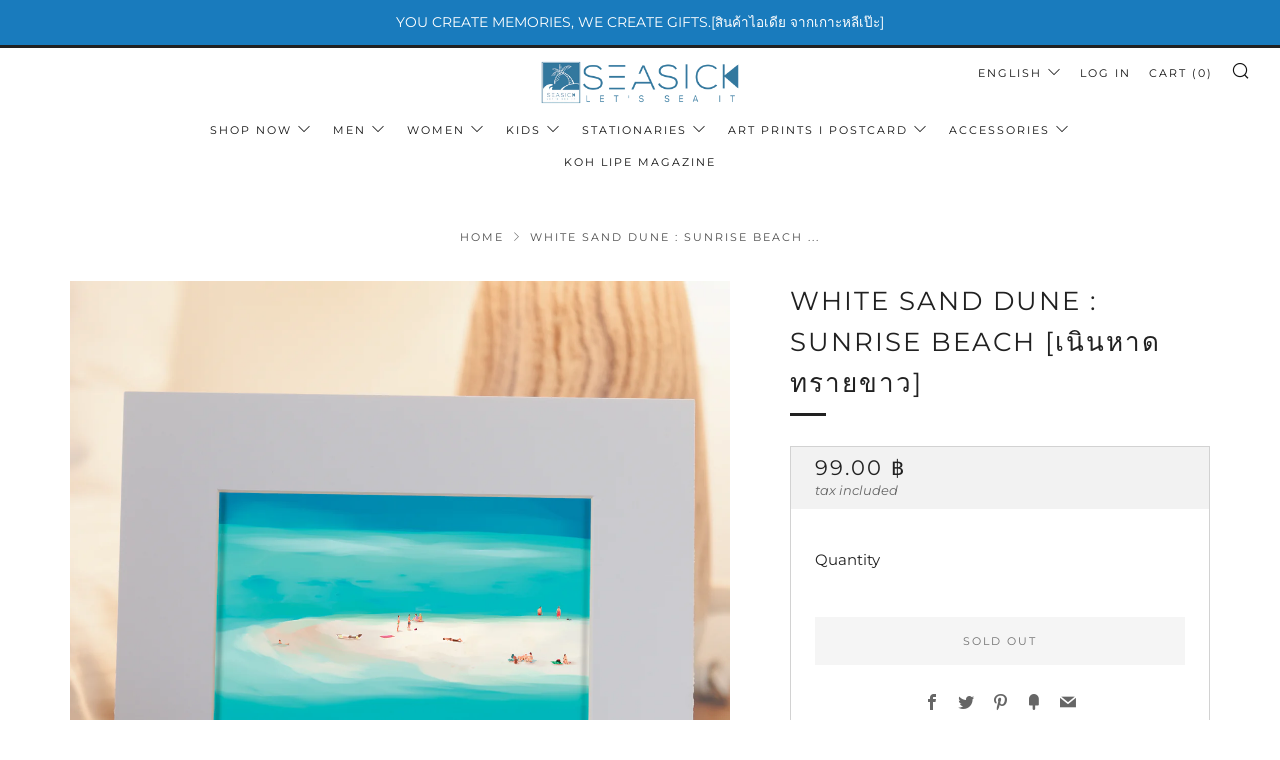

--- FILE ---
content_type: text/html; charset=utf-8
request_url: https://seasickstore.com/products/white-sand-dune-sunrise-beach-%E0%B9%80%E0%B8%99%E0%B8%B4%E0%B8%99%E0%B8%AB%E0%B8%B2%E0%B8%94%E0%B8%97%E0%B8%A3%E0%B8%B2%E0%B8%A2%E0%B8%82%E0%B8%B2%E0%B8%A7
body_size: 27985
content:
<!doctype html>
<html class="no-js" lang="en">
<head>
  	<meta charset="utf-8">
  	<meta http-equiv="X-UA-Compatible" content="IE=edge,chrome=1">
  	<meta name="viewport" content="width=device-width, initial-scale=1.0, height=device-height, minimum-scale=1.0, user-scalable=0">
  	<meta name="theme-color" content="#212121">

	<!-- Network optimisations -->
<link rel="preload" as="style" href="//seasickstore.com/cdn/shop/t/3/assets/theme-critical.css?enable_css_minification=1&v=180128005342373654041619666566"><link rel="preload" as="script" href="//seasickstore.com/cdn/shop/t/3/assets/scrollreveal.min.js?v=160788058297944495001619666567"><link rel="preconnect" href="//cdn.shopify.com" crossorigin>
<link rel="preconnect" href="//fonts.shopifycdn.com" crossorigin>
<link rel="preconnect" href="//v.shopify.com" crossorigin>
<link rel="preconnect" href="//ajax.googleapis.com" crossorigin>
<link rel="preconnect" href="//s.ytimg.com" crossorigin>
<link rel="preconnect" href="//www.youtube.com" crossorigin>
<link rel="dns-prefetch" href="//productreviews.shopifycdn.com">
<link rel="dns-prefetch" href="//maps.googleapis.com">
<link rel="dns-prefetch" href="//maps.gstatic.com">
<link rel="preconnect" href="https://monorail-edge.shopifysvc.com">

<link rel="canonical" href="https://seasickstore.com/products/white-sand-dune-sunrise-beach-%e0%b9%80%e0%b8%99%e0%b8%b4%e0%b8%99%e0%b8%ab%e0%b8%b2%e0%b8%94%e0%b8%97%e0%b8%a3%e0%b8%b2%e0%b8%a2%e0%b8%82%e0%b8%b2%e0%b8%a7">
	    <link rel="shortcut icon" href="//seasickstore.com/cdn/shop/files/LOGO_SEASICK-01_32x32.jpg?v=1619708715" type="image/png">
	

	<!-- Title and description ================================================== --><title>WHITE SAND DUNE : SUNRISE BEACH [เนินหาดทรายขาว]
&ndash; SEASICKSTORE</title><meta name="description" content="กรอบรูปแบบตั้งโต๊ะ: Photo frame size  8.5 x 6.5 inches,  weight: 200gram สีขาวเทา อัดกระดาษแข็ง ทนทาน Photo or illustration for photo frame: size 4x6 inches รูปถ่าย หรือภาพวาด เกาะหลีเป๊ะ สวยงาม สามารถวางบนโต๊ะทำงาน หรือห้องนอน ตกแต่งบ้านให้สวยงามและโดดเด่น"><!-- /snippets/social-meta-tags.liquid -->




<meta property="og:site_name" content="SEASICKSTORE">
<meta property="og:url" content="https://seasickstore.com/products/white-sand-dune-sunrise-beach-%e0%b9%80%e0%b8%99%e0%b8%b4%e0%b8%99%e0%b8%ab%e0%b8%b2%e0%b8%94%e0%b8%97%e0%b8%a3%e0%b8%b2%e0%b8%a2%e0%b8%82%e0%b8%b2%e0%b8%a7">
<meta property="og:title" content="WHITE SAND DUNE : SUNRISE BEACH [เนินหาดทรายขาว]">
<meta property="og:type" content="product">
<meta property="og:description" content="กรอบรูปแบบตั้งโต๊ะ: Photo frame size  8.5 x 6.5 inches,  weight: 200gram สีขาวเทา อัดกระดาษแข็ง ทนทาน Photo or illustration for photo frame: size 4x6 inches รูปถ่าย หรือภาพวาด เกาะหลีเป๊ะ สวยงาม สามารถวางบนโต๊ะทำงาน หรือห้องนอน ตกแต่งบ้านให้สวยงามและโดดเด่น">

  <meta property="og:price:amount" content="99.00">
  <meta property="og:price:currency" content="THB">

<meta property="og:image" content="http://seasickstore.com/cdn/shop/products/sunrise-01_1200x1200.jpg?v=1622119295"><meta property="og:image" content="http://seasickstore.com/cdn/shop/products/Sunrise3_1200x1200.jpg?v=1622119295"><meta property="og:image" content="http://seasickstore.com/cdn/shop/products/sunrise1_1200x1200.jpg?v=1622119295">
<meta property="og:image:secure_url" content="https://seasickstore.com/cdn/shop/products/sunrise-01_1200x1200.jpg?v=1622119295"><meta property="og:image:secure_url" content="https://seasickstore.com/cdn/shop/products/Sunrise3_1200x1200.jpg?v=1622119295"><meta property="og:image:secure_url" content="https://seasickstore.com/cdn/shop/products/sunrise1_1200x1200.jpg?v=1622119295">


<meta name="twitter:card" content="summary_large_image">
<meta name="twitter:title" content="WHITE SAND DUNE : SUNRISE BEACH [เนินหาดทรายขาว]">
<meta name="twitter:description" content="กรอบรูปแบบตั้งโต๊ะ: Photo frame size  8.5 x 6.5 inches,  weight: 200gram สีขาวเทา อัดกระดาษแข็ง ทนทาน Photo or illustration for photo frame: size 4x6 inches รูปถ่าย หรือภาพวาด เกาะหลีเป๊ะ สวยงาม สามารถวางบนโต๊ะทำงาน หรือห้องนอน ตกแต่งบ้านให้สวยงามและโดดเด่น">

  	<!-- JS before CSSOM =================================================== -->
  	<script type="text/javascript">
		theme = {};
		theme.t = {};
		theme.map = {};
		theme.map_settings_url="//seasickstore.com/cdn/shop/t/3/assets/map_settings.min.js?v=139713383514298653791619666560";
		theme.cart_type = 'modal';
		theme.cart_ajax = true;
		theme.routes = {
			rootUrl: "/",
			rootUrlSlash: "/",
			cartUrl: "/cart",
			cartAddUrl: "/cart/add",
			cartChangeUrl: "/cart/change"
		};
		theme.assets = {
			plyr: "//seasickstore.com/cdn/shop/t/3/assets/plyr.min.js?v=4209607025050129391619666569",
			masonry: "//seasickstore.com/cdn/shop/t/3/assets/masonry.min.js?v=52946867241060388171619666563",
			autocomplete: "//seasickstore.com/cdn/shop/t/3/assets/autocomplete.min.js?v=42647060391499044481619666572",
			photoswipe: "//seasickstore.com/cdn/shop/t/3/assets/photoswipe.min.js?v=25365026511866153621619666565",
			fecha: "//seasickstore.com/cdn/shop/t/3/assets/fecha.min.js?v=77892649025288305351619666571"
		};
	</script>
	
	<style id="fontsupporttest">@font-face{font-family:"font";src:url("https://")}</style>
	<script type="text/javascript">
		function supportsFontFace() {
			function blacklist() {
				var match = /(WebKit|windows phone.+trident)\/(\d+)/i.exec(navigator.userAgent);
				return match && parseInt(match[2], 10) < (match[1] == 'WebKit' ? 533 : 6);
			}
			function hasFontFaceSrc() {
				var style = document.getElementById('fontsupporttest');
				var sheet = style.sheet || style.styleSheet;
				var cssText = sheet ? (sheet.cssRules && sheet.cssRules[0] ? sheet.cssRules[0].cssText : sheet.cssText || '') : '';
				return /src/i.test(cssText);
			}
			return !blacklist() && hasFontFaceSrc();
		}
		document.documentElement.classList.replace('no-js', 'js');
		if (window.matchMedia("(pointer: coarse)").matches) {document.documentElement.classList.add('touchevents')} else {document.documentElement.classList.add('no-touchevents')}
		if (supportsFontFace()) {document.documentElement.classList.add('fontface')}
	</script>
  	<script src="//seasickstore.com/cdn/shop/t/3/assets/jquery.min.js?v=60938658743091704111619666570" defer="defer"></script>
  	<script src="//seasickstore.com/cdn/shop/t/3/assets/vendor.min.js?v=90278687466543848511619666571" defer="defer"></script>
  	<script src="//seasickstore.com/cdn/shop/t/3/assets/ajax-cart.min.js?v=3414530709584163441620887774" defer="defer"></script>

  	<!-- CSS ================================================== -->
  	
<style data-shopify>





:root {
	--color--brand: #212121;
	--color--brand-dark: #141414;
	--color--brand-light: #2e2e2e;

	--color--accent: #fad018;
	--color--accent-dark: #f3c705;

	--color--link: #6e6e6e;
	--color--link-dark: #000000;

	--color--text: #212121;
	--color--text-light: rgba(33, 33, 33, 0.7);
	--color--text-lighter: rgba(33, 33, 33, 0.5);
	--color--text-lightest: rgba(33, 33, 33, 0.2);

	--color--text-bg: rgba(33, 33, 33, 0.1);

	--color--headings: #212121;
	--color--alt-text: #666666;
	--color--btn: #ffffff;

	--color--product-bg: #f0f0f0;
	--color--product-sale: #c00000;

	--color--bg: #FFFFFF;
	--color--bg-alpha: rgba(255, 255, 255, 0.8);
	--color--bg-light: #ffffff;
	--color--bg-dark: #f2f2f2;

	--font--size-base: 15;
	--font--line-base: 30;

	--font--size-h1: 34;
	--font--size-h2: 26;
	--font--size-h3: 20;
	--font--size-h4: 19;
	--font--size-h5: 16;
	--font--size-h6: 15;

	--font--body: Montserrat, sans-serif;
	--font--body-style: normal;
    --font--body-weight: 400;

    --font--title: Montserrat, sans-serif;
	--font--title-weight: 400;
	--font--title-style: normal;
	--font--title-space: 2px;
	--font--title-transform: uppercase;
	--font--title-border: 1;
	--font--title-border-size: 3px;

	--font--nav: Montserrat, sans-serif;
	--font--nav-weight: 400;
	--font--nav-style: normal;
	--font--nav-space: 2px;
	--font--nav-transform: uppercase;
	--font--nav-size: 11px;

	--font--button: Montserrat, sans-serif;
	--font--button-weight: 400;
	--font--button-style: normal;
	--font--button-space: 2px;
	--font--button-transform: uppercase;
	--font--button-size: 11px;
	--font--button-mobile-size: 12px;

	--font--icon-url: //seasickstore.com/cdn/shop/t/3/assets/sb-icons.eot?v=69961381625854386191619666562;
}
</style>
	<style>@font-face {
  font-family: Montserrat;
  font-weight: 400;
  font-style: normal;
  font-display: swap;
  src: url("//seasickstore.com/cdn/fonts/montserrat/montserrat_n4.81949fa0ac9fd2021e16436151e8eaa539321637.woff2") format("woff2"),
       url("//seasickstore.com/cdn/fonts/montserrat/montserrat_n4.a6c632ca7b62da89c3594789ba828388aac693fe.woff") format("woff");
}

@font-face {
  font-family: Montserrat;
  font-weight: 400;
  font-style: normal;
  font-display: swap;
  src: url("//seasickstore.com/cdn/fonts/montserrat/montserrat_n4.81949fa0ac9fd2021e16436151e8eaa539321637.woff2") format("woff2"),
       url("//seasickstore.com/cdn/fonts/montserrat/montserrat_n4.a6c632ca7b62da89c3594789ba828388aac693fe.woff") format("woff");
}

@font-face {
  font-family: Montserrat;
  font-weight: 400;
  font-style: normal;
  font-display: swap;
  src: url("//seasickstore.com/cdn/fonts/montserrat/montserrat_n4.81949fa0ac9fd2021e16436151e8eaa539321637.woff2") format("woff2"),
       url("//seasickstore.com/cdn/fonts/montserrat/montserrat_n4.a6c632ca7b62da89c3594789ba828388aac693fe.woff") format("woff");
}

@font-face {
  font-family: Montserrat;
  font-weight: 400;
  font-style: normal;
  font-display: swap;
  src: url("//seasickstore.com/cdn/fonts/montserrat/montserrat_n4.81949fa0ac9fd2021e16436151e8eaa539321637.woff2") format("woff2"),
       url("//seasickstore.com/cdn/fonts/montserrat/montserrat_n4.a6c632ca7b62da89c3594789ba828388aac693fe.woff") format("woff");
}

@font-face {
  font-family: Montserrat;
  font-weight: 700;
  font-style: normal;
  font-display: swap;
  src: url("//seasickstore.com/cdn/fonts/montserrat/montserrat_n7.3c434e22befd5c18a6b4afadb1e3d77c128c7939.woff2") format("woff2"),
       url("//seasickstore.com/cdn/fonts/montserrat/montserrat_n7.5d9fa6e2cae713c8fb539a9876489d86207fe957.woff") format("woff");
}

@font-face {
  font-family: Montserrat;
  font-weight: 400;
  font-style: italic;
  font-display: swap;
  src: url("//seasickstore.com/cdn/fonts/montserrat/montserrat_i4.5a4ea298b4789e064f62a29aafc18d41f09ae59b.woff2") format("woff2"),
       url("//seasickstore.com/cdn/fonts/montserrat/montserrat_i4.072b5869c5e0ed5b9d2021e4c2af132e16681ad2.woff") format("woff");
}

@font-face {
  font-family: Montserrat;
  font-weight: 700;
  font-style: italic;
  font-display: swap;
  src: url("//seasickstore.com/cdn/fonts/montserrat/montserrat_i7.a0d4a463df4f146567d871890ffb3c80408e7732.woff2") format("woff2"),
       url("//seasickstore.com/cdn/fonts/montserrat/montserrat_i7.f6ec9f2a0681acc6f8152c40921d2a4d2e1a2c78.woff") format("woff");
}

</style>

<link rel="stylesheet" href="//seasickstore.com/cdn/shop/t/3/assets/theme-critical.css?enable_css_minification=1&v=180128005342373654041619666566">

<link rel="preload" href="//seasickstore.com/cdn/shop/t/3/assets/theme.css?enable_css_minification=1&v=11697698670666505281619666561" as="style" onload="this.onload=null;this.rel='stylesheet'">
<noscript><link rel="stylesheet" href="//seasickstore.com/cdn/shop/t/3/assets/theme.css?enable_css_minification=1&v=11697698670666505281619666561"></noscript>
<script>
	/*! loadCSS rel=preload polyfill. [c]2017 Filament Group, Inc. MIT License */
	(function(w){"use strict";if(!w.loadCSS){w.loadCSS=function(){}}var rp=loadCSS.relpreload={};rp.support=(function(){var ret;try{ret=w.document.createElement("link").relList.supports("preload")}catch(e){ret=false}return function(){return ret}})();rp.bindMediaToggle=function(link){var finalMedia=link.media||"all";function enableStylesheet(){if(link.addEventListener){link.removeEventListener("load",enableStylesheet)}else if(link.attachEvent){link.detachEvent("onload",enableStylesheet)}link.setAttribute("onload",null);link.media=finalMedia}if(link.addEventListener){link.addEventListener("load",enableStylesheet)}else if(link.attachEvent){link.attachEvent("onload",enableStylesheet)}setTimeout(function(){link.rel="stylesheet";link.media="only x"});setTimeout(enableStylesheet,3000)};rp.poly=function(){if(rp.support()){return}var links=w.document.getElementsByTagName("link");for(var i=0;i<links.length;i+=1){var link=links[i];if(link.rel==="preload"&&link.getAttribute("as")==="style"&&!link.getAttribute("data-loadcss")){link.setAttribute("data-loadcss",true);rp.bindMediaToggle(link)}}};if(!rp.support()){rp.poly();var run=w.setInterval(rp.poly,500);if(w.addEventListener){w.addEventListener("load",function(){rp.poly();w.clearInterval(run)})}else if(w.attachEvent){w.attachEvent("onload",function(){rp.poly();w.clearInterval(run)})}}if(typeof exports!=="undefined"){exports.loadCSS=loadCSS}else{w.loadCSS=loadCSS}}(typeof global!=="undefined"?global:this));
</script>

	<!-- JS after CSSOM=================================================== -->
  	<script src="//seasickstore.com/cdn/shop/t/3/assets/theme.min.js?v=16260330912118896501619666575" defer="defer"></script>
  	<script src="//seasickstore.com/cdn/shop/t/3/assets/custom.js?v=152733329445290166911619666568" defer="defer"></script>

	

  	
		<script src="//seasickstore.com/cdn/shop/t/3/assets/scrollreveal.min.js?v=160788058297944495001619666567"></script>
	
  	

	<!-- Header hook for plugins ================================================== -->
  	<script>window.performance && window.performance.mark && window.performance.mark('shopify.content_for_header.start');</script><meta name="facebook-domain-verification" content="bgmdzt2cg48o9nevmjgol9ztinxt3b">
<meta name="google-site-verification" content="pNKwX3ZJJGeJm3bsF5Ly6eiaVm-2pWJQqtYCBucqMtA">
<meta id="shopify-digital-wallet" name="shopify-digital-wallet" content="/56328126619/digital_wallets/dialog">
<link rel="alternate" hreflang="x-default" href="https://seasickstore.com/products/white-sand-dune-sunrise-beach-%E0%B9%80%E0%B8%99%E0%B8%B4%E0%B8%99%E0%B8%AB%E0%B8%B2%E0%B8%94%E0%B8%97%E0%B8%A3%E0%B8%B2%E0%B8%A2%E0%B8%82%E0%B8%B2%E0%B8%A7">
<link rel="alternate" hreflang="en" href="https://seasickstore.com/products/white-sand-dune-sunrise-beach-%E0%B9%80%E0%B8%99%E0%B8%B4%E0%B8%99%E0%B8%AB%E0%B8%B2%E0%B8%94%E0%B8%97%E0%B8%A3%E0%B8%B2%E0%B8%A2%E0%B8%82%E0%B8%B2%E0%B8%A7">
<link rel="alternate" hreflang="th" href="https://seasickstore.com/th/products/white-sand-dune-sunrise-beach-%E0%B9%80%E0%B8%99%E0%B8%B4%E0%B8%99%E0%B8%AB%E0%B8%B2%E0%B8%94%E0%B8%97%E0%B8%A3%E0%B8%B2%E0%B8%A2%E0%B8%82%E0%B8%B2%E0%B8%A7">
<link rel="alternate" type="application/json+oembed" href="https://seasickstore.com/products/white-sand-dune-sunrise-beach-%e0%b9%80%e0%b8%99%e0%b8%b4%e0%b8%99%e0%b8%ab%e0%b8%b2%e0%b8%94%e0%b8%97%e0%b8%a3%e0%b8%b2%e0%b8%a2%e0%b8%82%e0%b8%b2%e0%b8%a7.oembed">
<script async="async" src="/checkouts/internal/preloads.js?locale=en-TH"></script>
<script id="shopify-features" type="application/json">{"accessToken":"a7953149c0d4878aef546f75a5daef99","betas":["rich-media-storefront-analytics"],"domain":"seasickstore.com","predictiveSearch":true,"shopId":56328126619,"locale":"en"}</script>
<script>var Shopify = Shopify || {};
Shopify.shop = "seasickisland.myshopify.com";
Shopify.locale = "en";
Shopify.currency = {"active":"THB","rate":"1.0"};
Shopify.country = "TH";
Shopify.theme = {"name":"Venue","id":122250461339,"schema_name":"Venue","schema_version":"4.8.4","theme_store_id":836,"role":"main"};
Shopify.theme.handle = "null";
Shopify.theme.style = {"id":null,"handle":null};
Shopify.cdnHost = "seasickstore.com/cdn";
Shopify.routes = Shopify.routes || {};
Shopify.routes.root = "/";</script>
<script type="module">!function(o){(o.Shopify=o.Shopify||{}).modules=!0}(window);</script>
<script>!function(o){function n(){var o=[];function n(){o.push(Array.prototype.slice.apply(arguments))}return n.q=o,n}var t=o.Shopify=o.Shopify||{};t.loadFeatures=n(),t.autoloadFeatures=n()}(window);</script>
<script id="shop-js-analytics" type="application/json">{"pageType":"product"}</script>
<script defer="defer" async type="module" src="//seasickstore.com/cdn/shopifycloud/shop-js/modules/v2/client.init-shop-cart-sync_BN7fPSNr.en.esm.js"></script>
<script defer="defer" async type="module" src="//seasickstore.com/cdn/shopifycloud/shop-js/modules/v2/chunk.common_Cbph3Kss.esm.js"></script>
<script defer="defer" async type="module" src="//seasickstore.com/cdn/shopifycloud/shop-js/modules/v2/chunk.modal_DKumMAJ1.esm.js"></script>
<script type="module">
  await import("//seasickstore.com/cdn/shopifycloud/shop-js/modules/v2/client.init-shop-cart-sync_BN7fPSNr.en.esm.js");
await import("//seasickstore.com/cdn/shopifycloud/shop-js/modules/v2/chunk.common_Cbph3Kss.esm.js");
await import("//seasickstore.com/cdn/shopifycloud/shop-js/modules/v2/chunk.modal_DKumMAJ1.esm.js");

  window.Shopify.SignInWithShop?.initShopCartSync?.({"fedCMEnabled":true,"windoidEnabled":true});

</script>
<script id="__st">var __st={"a":56328126619,"offset":25200,"reqid":"740aac7d-9b42-4419-9ab7-0ff1cc56c7b5-1770156065","pageurl":"seasickstore.com\/products\/white-sand-dune-sunrise-beach-%E0%B9%80%E0%B8%99%E0%B8%B4%E0%B8%99%E0%B8%AB%E0%B8%B2%E0%B8%94%E0%B8%97%E0%B8%A3%E0%B8%B2%E0%B8%A2%E0%B8%82%E0%B8%B2%E0%B8%A7","u":"da56c2137706","p":"product","rtyp":"product","rid":6790841532571};</script>
<script>window.ShopifyPaypalV4VisibilityTracking = true;</script>
<script id="captcha-bootstrap">!function(){'use strict';const t='contact',e='account',n='new_comment',o=[[t,t],['blogs',n],['comments',n],[t,'customer']],c=[[e,'customer_login'],[e,'guest_login'],[e,'recover_customer_password'],[e,'create_customer']],r=t=>t.map((([t,e])=>`form[action*='/${t}']:not([data-nocaptcha='true']) input[name='form_type'][value='${e}']`)).join(','),a=t=>()=>t?[...document.querySelectorAll(t)].map((t=>t.form)):[];function s(){const t=[...o],e=r(t);return a(e)}const i='password',u='form_key',d=['recaptcha-v3-token','g-recaptcha-response','h-captcha-response',i],f=()=>{try{return window.sessionStorage}catch{return}},m='__shopify_v',_=t=>t.elements[u];function p(t,e,n=!1){try{const o=window.sessionStorage,c=JSON.parse(o.getItem(e)),{data:r}=function(t){const{data:e,action:n}=t;return t[m]||n?{data:e,action:n}:{data:t,action:n}}(c);for(const[e,n]of Object.entries(r))t.elements[e]&&(t.elements[e].value=n);n&&o.removeItem(e)}catch(o){console.error('form repopulation failed',{error:o})}}const l='form_type',E='cptcha';function T(t){t.dataset[E]=!0}const w=window,h=w.document,L='Shopify',v='ce_forms',y='captcha';let A=!1;((t,e)=>{const n=(g='f06e6c50-85a8-45c8-87d0-21a2b65856fe',I='https://cdn.shopify.com/shopifycloud/storefront-forms-hcaptcha/ce_storefront_forms_captcha_hcaptcha.v1.5.2.iife.js',D={infoText:'Protected by hCaptcha',privacyText:'Privacy',termsText:'Terms'},(t,e,n)=>{const o=w[L][v],c=o.bindForm;if(c)return c(t,g,e,D).then(n);var r;o.q.push([[t,g,e,D],n]),r=I,A||(h.body.append(Object.assign(h.createElement('script'),{id:'captcha-provider',async:!0,src:r})),A=!0)});var g,I,D;w[L]=w[L]||{},w[L][v]=w[L][v]||{},w[L][v].q=[],w[L][y]=w[L][y]||{},w[L][y].protect=function(t,e){n(t,void 0,e),T(t)},Object.freeze(w[L][y]),function(t,e,n,w,h,L){const[v,y,A,g]=function(t,e,n){const i=e?o:[],u=t?c:[],d=[...i,...u],f=r(d),m=r(i),_=r(d.filter((([t,e])=>n.includes(e))));return[a(f),a(m),a(_),s()]}(w,h,L),I=t=>{const e=t.target;return e instanceof HTMLFormElement?e:e&&e.form},D=t=>v().includes(t);t.addEventListener('submit',(t=>{const e=I(t);if(!e)return;const n=D(e)&&!e.dataset.hcaptchaBound&&!e.dataset.recaptchaBound,o=_(e),c=g().includes(e)&&(!o||!o.value);(n||c)&&t.preventDefault(),c&&!n&&(function(t){try{if(!f())return;!function(t){const e=f();if(!e)return;const n=_(t);if(!n)return;const o=n.value;o&&e.removeItem(o)}(t);const e=Array.from(Array(32),(()=>Math.random().toString(36)[2])).join('');!function(t,e){_(t)||t.append(Object.assign(document.createElement('input'),{type:'hidden',name:u})),t.elements[u].value=e}(t,e),function(t,e){const n=f();if(!n)return;const o=[...t.querySelectorAll(`input[type='${i}']`)].map((({name:t})=>t)),c=[...d,...o],r={};for(const[a,s]of new FormData(t).entries())c.includes(a)||(r[a]=s);n.setItem(e,JSON.stringify({[m]:1,action:t.action,data:r}))}(t,e)}catch(e){console.error('failed to persist form',e)}}(e),e.submit())}));const S=(t,e)=>{t&&!t.dataset[E]&&(n(t,e.some((e=>e===t))),T(t))};for(const o of['focusin','change'])t.addEventListener(o,(t=>{const e=I(t);D(e)&&S(e,y())}));const B=e.get('form_key'),M=e.get(l),P=B&&M;t.addEventListener('DOMContentLoaded',(()=>{const t=y();if(P)for(const e of t)e.elements[l].value===M&&p(e,B);[...new Set([...A(),...v().filter((t=>'true'===t.dataset.shopifyCaptcha))])].forEach((e=>S(e,t)))}))}(h,new URLSearchParams(w.location.search),n,t,e,['guest_login'])})(!0,!0)}();</script>
<script integrity="sha256-4kQ18oKyAcykRKYeNunJcIwy7WH5gtpwJnB7kiuLZ1E=" data-source-attribution="shopify.loadfeatures" defer="defer" src="//seasickstore.com/cdn/shopifycloud/storefront/assets/storefront/load_feature-a0a9edcb.js" crossorigin="anonymous"></script>
<script data-source-attribution="shopify.dynamic_checkout.dynamic.init">var Shopify=Shopify||{};Shopify.PaymentButton=Shopify.PaymentButton||{isStorefrontPortableWallets:!0,init:function(){window.Shopify.PaymentButton.init=function(){};var t=document.createElement("script");t.src="https://seasickstore.com/cdn/shopifycloud/portable-wallets/latest/portable-wallets.en.js",t.type="module",document.head.appendChild(t)}};
</script>
<script data-source-attribution="shopify.dynamic_checkout.buyer_consent">
  function portableWalletsHideBuyerConsent(e){var t=document.getElementById("shopify-buyer-consent"),n=document.getElementById("shopify-subscription-policy-button");t&&n&&(t.classList.add("hidden"),t.setAttribute("aria-hidden","true"),n.removeEventListener("click",e))}function portableWalletsShowBuyerConsent(e){var t=document.getElementById("shopify-buyer-consent"),n=document.getElementById("shopify-subscription-policy-button");t&&n&&(t.classList.remove("hidden"),t.removeAttribute("aria-hidden"),n.addEventListener("click",e))}window.Shopify?.PaymentButton&&(window.Shopify.PaymentButton.hideBuyerConsent=portableWalletsHideBuyerConsent,window.Shopify.PaymentButton.showBuyerConsent=portableWalletsShowBuyerConsent);
</script>
<script>
  function portableWalletsCleanup(e){e&&e.src&&console.error("Failed to load portable wallets script "+e.src);var t=document.querySelectorAll("shopify-accelerated-checkout .shopify-payment-button__skeleton, shopify-accelerated-checkout-cart .wallet-cart-button__skeleton"),e=document.getElementById("shopify-buyer-consent");for(let e=0;e<t.length;e++)t[e].remove();e&&e.remove()}function portableWalletsNotLoadedAsModule(e){e instanceof ErrorEvent&&"string"==typeof e.message&&e.message.includes("import.meta")&&"string"==typeof e.filename&&e.filename.includes("portable-wallets")&&(window.removeEventListener("error",portableWalletsNotLoadedAsModule),window.Shopify.PaymentButton.failedToLoad=e,"loading"===document.readyState?document.addEventListener("DOMContentLoaded",window.Shopify.PaymentButton.init):window.Shopify.PaymentButton.init())}window.addEventListener("error",portableWalletsNotLoadedAsModule);
</script>

<script type="module" src="https://seasickstore.com/cdn/shopifycloud/portable-wallets/latest/portable-wallets.en.js" onError="portableWalletsCleanup(this)" crossorigin="anonymous"></script>
<script nomodule>
  document.addEventListener("DOMContentLoaded", portableWalletsCleanup);
</script>

<link id="shopify-accelerated-checkout-styles" rel="stylesheet" media="screen" href="https://seasickstore.com/cdn/shopifycloud/portable-wallets/latest/accelerated-checkout-backwards-compat.css" crossorigin="anonymous">
<style id="shopify-accelerated-checkout-cart">
        #shopify-buyer-consent {
  margin-top: 1em;
  display: inline-block;
  width: 100%;
}

#shopify-buyer-consent.hidden {
  display: none;
}

#shopify-subscription-policy-button {
  background: none;
  border: none;
  padding: 0;
  text-decoration: underline;
  font-size: inherit;
  cursor: pointer;
}

#shopify-subscription-policy-button::before {
  box-shadow: none;
}

      </style>

<script>window.performance && window.performance.mark && window.performance.mark('shopify.content_for_header.end');</script>
<link href="https://monorail-edge.shopifysvc.com" rel="dns-prefetch">
<script>(function(){if ("sendBeacon" in navigator && "performance" in window) {try {var session_token_from_headers = performance.getEntriesByType('navigation')[0].serverTiming.find(x => x.name == '_s').description;} catch {var session_token_from_headers = undefined;}var session_cookie_matches = document.cookie.match(/_shopify_s=([^;]*)/);var session_token_from_cookie = session_cookie_matches && session_cookie_matches.length === 2 ? session_cookie_matches[1] : "";var session_token = session_token_from_headers || session_token_from_cookie || "";function handle_abandonment_event(e) {var entries = performance.getEntries().filter(function(entry) {return /monorail-edge.shopifysvc.com/.test(entry.name);});if (!window.abandonment_tracked && entries.length === 0) {window.abandonment_tracked = true;var currentMs = Date.now();var navigation_start = performance.timing.navigationStart;var payload = {shop_id: 56328126619,url: window.location.href,navigation_start,duration: currentMs - navigation_start,session_token,page_type: "product"};window.navigator.sendBeacon("https://monorail-edge.shopifysvc.com/v1/produce", JSON.stringify({schema_id: "online_store_buyer_site_abandonment/1.1",payload: payload,metadata: {event_created_at_ms: currentMs,event_sent_at_ms: currentMs}}));}}window.addEventListener('pagehide', handle_abandonment_event);}}());</script>
<script id="web-pixels-manager-setup">(function e(e,d,r,n,o){if(void 0===o&&(o={}),!Boolean(null===(a=null===(i=window.Shopify)||void 0===i?void 0:i.analytics)||void 0===a?void 0:a.replayQueue)){var i,a;window.Shopify=window.Shopify||{};var t=window.Shopify;t.analytics=t.analytics||{};var s=t.analytics;s.replayQueue=[],s.publish=function(e,d,r){return s.replayQueue.push([e,d,r]),!0};try{self.performance.mark("wpm:start")}catch(e){}var l=function(){var e={modern:/Edge?\/(1{2}[4-9]|1[2-9]\d|[2-9]\d{2}|\d{4,})\.\d+(\.\d+|)|Firefox\/(1{2}[4-9]|1[2-9]\d|[2-9]\d{2}|\d{4,})\.\d+(\.\d+|)|Chrom(ium|e)\/(9{2}|\d{3,})\.\d+(\.\d+|)|(Maci|X1{2}).+ Version\/(15\.\d+|(1[6-9]|[2-9]\d|\d{3,})\.\d+)([,.]\d+|)( \(\w+\)|)( Mobile\/\w+|) Safari\/|Chrome.+OPR\/(9{2}|\d{3,})\.\d+\.\d+|(CPU[ +]OS|iPhone[ +]OS|CPU[ +]iPhone|CPU IPhone OS|CPU iPad OS)[ +]+(15[._]\d+|(1[6-9]|[2-9]\d|\d{3,})[._]\d+)([._]\d+|)|Android:?[ /-](13[3-9]|1[4-9]\d|[2-9]\d{2}|\d{4,})(\.\d+|)(\.\d+|)|Android.+Firefox\/(13[5-9]|1[4-9]\d|[2-9]\d{2}|\d{4,})\.\d+(\.\d+|)|Android.+Chrom(ium|e)\/(13[3-9]|1[4-9]\d|[2-9]\d{2}|\d{4,})\.\d+(\.\d+|)|SamsungBrowser\/([2-9]\d|\d{3,})\.\d+/,legacy:/Edge?\/(1[6-9]|[2-9]\d|\d{3,})\.\d+(\.\d+|)|Firefox\/(5[4-9]|[6-9]\d|\d{3,})\.\d+(\.\d+|)|Chrom(ium|e)\/(5[1-9]|[6-9]\d|\d{3,})\.\d+(\.\d+|)([\d.]+$|.*Safari\/(?![\d.]+ Edge\/[\d.]+$))|(Maci|X1{2}).+ Version\/(10\.\d+|(1[1-9]|[2-9]\d|\d{3,})\.\d+)([,.]\d+|)( \(\w+\)|)( Mobile\/\w+|) Safari\/|Chrome.+OPR\/(3[89]|[4-9]\d|\d{3,})\.\d+\.\d+|(CPU[ +]OS|iPhone[ +]OS|CPU[ +]iPhone|CPU IPhone OS|CPU iPad OS)[ +]+(10[._]\d+|(1[1-9]|[2-9]\d|\d{3,})[._]\d+)([._]\d+|)|Android:?[ /-](13[3-9]|1[4-9]\d|[2-9]\d{2}|\d{4,})(\.\d+|)(\.\d+|)|Mobile Safari.+OPR\/([89]\d|\d{3,})\.\d+\.\d+|Android.+Firefox\/(13[5-9]|1[4-9]\d|[2-9]\d{2}|\d{4,})\.\d+(\.\d+|)|Android.+Chrom(ium|e)\/(13[3-9]|1[4-9]\d|[2-9]\d{2}|\d{4,})\.\d+(\.\d+|)|Android.+(UC? ?Browser|UCWEB|U3)[ /]?(15\.([5-9]|\d{2,})|(1[6-9]|[2-9]\d|\d{3,})\.\d+)\.\d+|SamsungBrowser\/(5\.\d+|([6-9]|\d{2,})\.\d+)|Android.+MQ{2}Browser\/(14(\.(9|\d{2,})|)|(1[5-9]|[2-9]\d|\d{3,})(\.\d+|))(\.\d+|)|K[Aa][Ii]OS\/(3\.\d+|([4-9]|\d{2,})\.\d+)(\.\d+|)/},d=e.modern,r=e.legacy,n=navigator.userAgent;return n.match(d)?"modern":n.match(r)?"legacy":"unknown"}(),u="modern"===l?"modern":"legacy",c=(null!=n?n:{modern:"",legacy:""})[u],f=function(e){return[e.baseUrl,"/wpm","/b",e.hashVersion,"modern"===e.buildTarget?"m":"l",".js"].join("")}({baseUrl:d,hashVersion:r,buildTarget:u}),m=function(e){var d=e.version,r=e.bundleTarget,n=e.surface,o=e.pageUrl,i=e.monorailEndpoint;return{emit:function(e){var a=e.status,t=e.errorMsg,s=(new Date).getTime(),l=JSON.stringify({metadata:{event_sent_at_ms:s},events:[{schema_id:"web_pixels_manager_load/3.1",payload:{version:d,bundle_target:r,page_url:o,status:a,surface:n,error_msg:t},metadata:{event_created_at_ms:s}}]});if(!i)return console&&console.warn&&console.warn("[Web Pixels Manager] No Monorail endpoint provided, skipping logging."),!1;try{return self.navigator.sendBeacon.bind(self.navigator)(i,l)}catch(e){}var u=new XMLHttpRequest;try{return u.open("POST",i,!0),u.setRequestHeader("Content-Type","text/plain"),u.send(l),!0}catch(e){return console&&console.warn&&console.warn("[Web Pixels Manager] Got an unhandled error while logging to Monorail."),!1}}}}({version:r,bundleTarget:l,surface:e.surface,pageUrl:self.location.href,monorailEndpoint:e.monorailEndpoint});try{o.browserTarget=l,function(e){var d=e.src,r=e.async,n=void 0===r||r,o=e.onload,i=e.onerror,a=e.sri,t=e.scriptDataAttributes,s=void 0===t?{}:t,l=document.createElement("script"),u=document.querySelector("head"),c=document.querySelector("body");if(l.async=n,l.src=d,a&&(l.integrity=a,l.crossOrigin="anonymous"),s)for(var f in s)if(Object.prototype.hasOwnProperty.call(s,f))try{l.dataset[f]=s[f]}catch(e){}if(o&&l.addEventListener("load",o),i&&l.addEventListener("error",i),u)u.appendChild(l);else{if(!c)throw new Error("Did not find a head or body element to append the script");c.appendChild(l)}}({src:f,async:!0,onload:function(){if(!function(){var e,d;return Boolean(null===(d=null===(e=window.Shopify)||void 0===e?void 0:e.analytics)||void 0===d?void 0:d.initialized)}()){var d=window.webPixelsManager.init(e)||void 0;if(d){var r=window.Shopify.analytics;r.replayQueue.forEach((function(e){var r=e[0],n=e[1],o=e[2];d.publishCustomEvent(r,n,o)})),r.replayQueue=[],r.publish=d.publishCustomEvent,r.visitor=d.visitor,r.initialized=!0}}},onerror:function(){return m.emit({status:"failed",errorMsg:"".concat(f," has failed to load")})},sri:function(e){var d=/^sha384-[A-Za-z0-9+/=]+$/;return"string"==typeof e&&d.test(e)}(c)?c:"",scriptDataAttributes:o}),m.emit({status:"loading"})}catch(e){m.emit({status:"failed",errorMsg:(null==e?void 0:e.message)||"Unknown error"})}}})({shopId: 56328126619,storefrontBaseUrl: "https://seasickstore.com",extensionsBaseUrl: "https://extensions.shopifycdn.com/cdn/shopifycloud/web-pixels-manager",monorailEndpoint: "https://monorail-edge.shopifysvc.com/unstable/produce_batch",surface: "storefront-renderer",enabledBetaFlags: ["2dca8a86"],webPixelsConfigList: [{"id":"1030619291","configuration":"{\"config\":\"{\\\"google_tag_ids\\\":[\\\"GT-PBGB3JK8\\\"],\\\"target_country\\\":\\\"TH\\\",\\\"gtag_events\\\":[{\\\"type\\\":\\\"view_item\\\",\\\"action_label\\\":\\\"MC-BKY1HDZ9GQ\\\"},{\\\"type\\\":\\\"purchase\\\",\\\"action_label\\\":\\\"MC-BKY1HDZ9GQ\\\"},{\\\"type\\\":\\\"page_view\\\",\\\"action_label\\\":\\\"MC-BKY1HDZ9GQ\\\"}],\\\"enable_monitoring_mode\\\":false}\"}","eventPayloadVersion":"v1","runtimeContext":"OPEN","scriptVersion":"b2a88bafab3e21179ed38636efcd8a93","type":"APP","apiClientId":1780363,"privacyPurposes":[],"dataSharingAdjustments":{"protectedCustomerApprovalScopes":["read_customer_address","read_customer_email","read_customer_name","read_customer_personal_data","read_customer_phone"]}},{"id":"774766747","configuration":"{\"pixel_id\":\"479538093336174\",\"pixel_type\":\"facebook_pixel\"}","eventPayloadVersion":"v1","runtimeContext":"OPEN","scriptVersion":"ca16bc87fe92b6042fbaa3acc2fbdaa6","type":"APP","apiClientId":2329312,"privacyPurposes":["ANALYTICS","MARKETING","SALE_OF_DATA"],"dataSharingAdjustments":{"protectedCustomerApprovalScopes":["read_customer_address","read_customer_email","read_customer_name","read_customer_personal_data","read_customer_phone"]}},{"id":"shopify-app-pixel","configuration":"{}","eventPayloadVersion":"v1","runtimeContext":"STRICT","scriptVersion":"0450","apiClientId":"shopify-pixel","type":"APP","privacyPurposes":["ANALYTICS","MARKETING"]},{"id":"shopify-custom-pixel","eventPayloadVersion":"v1","runtimeContext":"LAX","scriptVersion":"0450","apiClientId":"shopify-pixel","type":"CUSTOM","privacyPurposes":["ANALYTICS","MARKETING"]}],isMerchantRequest: false,initData: {"shop":{"name":"SEASICKSTORE","paymentSettings":{"currencyCode":"THB"},"myshopifyDomain":"seasickisland.myshopify.com","countryCode":"TH","storefrontUrl":"https:\/\/seasickstore.com"},"customer":null,"cart":null,"checkout":null,"productVariants":[{"price":{"amount":99.0,"currencyCode":"THB"},"product":{"title":"WHITE SAND DUNE : SUNRISE BEACH [เนินหาดทรายขาว]","vendor":"SEASICKSTORE","id":"6790841532571","untranslatedTitle":"WHITE SAND DUNE : SUNRISE BEACH [เนินหาดทรายขาว]","url":"\/products\/white-sand-dune-sunrise-beach-%E0%B9%80%E0%B8%99%E0%B8%B4%E0%B8%99%E0%B8%AB%E0%B8%B2%E0%B8%94%E0%B8%97%E0%B8%A3%E0%B8%B2%E0%B8%A2%E0%B8%82%E0%B8%B2%E0%B8%A7","type":"กรอบรูป"},"id":"40093679550619","image":{"src":"\/\/seasickstore.com\/cdn\/shop\/products\/sunrise-01.jpg?v=1622119295"},"sku":"","title":"Default Title","untranslatedTitle":"Default Title"}],"purchasingCompany":null},},"https://seasickstore.com/cdn","3918e4e0wbf3ac3cepc5707306mb02b36c6",{"modern":"","legacy":""},{"shopId":"56328126619","storefrontBaseUrl":"https:\/\/seasickstore.com","extensionBaseUrl":"https:\/\/extensions.shopifycdn.com\/cdn\/shopifycloud\/web-pixels-manager","surface":"storefront-renderer","enabledBetaFlags":"[\"2dca8a86\"]","isMerchantRequest":"false","hashVersion":"3918e4e0wbf3ac3cepc5707306mb02b36c6","publish":"custom","events":"[[\"page_viewed\",{}],[\"product_viewed\",{\"productVariant\":{\"price\":{\"amount\":99.0,\"currencyCode\":\"THB\"},\"product\":{\"title\":\"WHITE SAND DUNE : SUNRISE BEACH [เนินหาดทรายขาว]\",\"vendor\":\"SEASICKSTORE\",\"id\":\"6790841532571\",\"untranslatedTitle\":\"WHITE SAND DUNE : SUNRISE BEACH [เนินหาดทรายขาว]\",\"url\":\"\/products\/white-sand-dune-sunrise-beach-%E0%B9%80%E0%B8%99%E0%B8%B4%E0%B8%99%E0%B8%AB%E0%B8%B2%E0%B8%94%E0%B8%97%E0%B8%A3%E0%B8%B2%E0%B8%A2%E0%B8%82%E0%B8%B2%E0%B8%A7\",\"type\":\"กรอบรูป\"},\"id\":\"40093679550619\",\"image\":{\"src\":\"\/\/seasickstore.com\/cdn\/shop\/products\/sunrise-01.jpg?v=1622119295\"},\"sku\":\"\",\"title\":\"Default Title\",\"untranslatedTitle\":\"Default Title\"}}]]"});</script><script>
  window.ShopifyAnalytics = window.ShopifyAnalytics || {};
  window.ShopifyAnalytics.meta = window.ShopifyAnalytics.meta || {};
  window.ShopifyAnalytics.meta.currency = 'THB';
  var meta = {"product":{"id":6790841532571,"gid":"gid:\/\/shopify\/Product\/6790841532571","vendor":"SEASICKSTORE","type":"กรอบรูป","handle":"white-sand-dune-sunrise-beach-เนินหาดทรายขาว","variants":[{"id":40093679550619,"price":9900,"name":"WHITE SAND DUNE : SUNRISE BEACH [เนินหาดทรายขาว]","public_title":null,"sku":""}],"remote":false},"page":{"pageType":"product","resourceType":"product","resourceId":6790841532571,"requestId":"740aac7d-9b42-4419-9ab7-0ff1cc56c7b5-1770156065"}};
  for (var attr in meta) {
    window.ShopifyAnalytics.meta[attr] = meta[attr];
  }
</script>
<script class="analytics">
  (function () {
    var customDocumentWrite = function(content) {
      var jquery = null;

      if (window.jQuery) {
        jquery = window.jQuery;
      } else if (window.Checkout && window.Checkout.$) {
        jquery = window.Checkout.$;
      }

      if (jquery) {
        jquery('body').append(content);
      }
    };

    var hasLoggedConversion = function(token) {
      if (token) {
        return document.cookie.indexOf('loggedConversion=' + token) !== -1;
      }
      return false;
    }

    var setCookieIfConversion = function(token) {
      if (token) {
        var twoMonthsFromNow = new Date(Date.now());
        twoMonthsFromNow.setMonth(twoMonthsFromNow.getMonth() + 2);

        document.cookie = 'loggedConversion=' + token + '; expires=' + twoMonthsFromNow;
      }
    }

    var trekkie = window.ShopifyAnalytics.lib = window.trekkie = window.trekkie || [];
    if (trekkie.integrations) {
      return;
    }
    trekkie.methods = [
      'identify',
      'page',
      'ready',
      'track',
      'trackForm',
      'trackLink'
    ];
    trekkie.factory = function(method) {
      return function() {
        var args = Array.prototype.slice.call(arguments);
        args.unshift(method);
        trekkie.push(args);
        return trekkie;
      };
    };
    for (var i = 0; i < trekkie.methods.length; i++) {
      var key = trekkie.methods[i];
      trekkie[key] = trekkie.factory(key);
    }
    trekkie.load = function(config) {
      trekkie.config = config || {};
      trekkie.config.initialDocumentCookie = document.cookie;
      var first = document.getElementsByTagName('script')[0];
      var script = document.createElement('script');
      script.type = 'text/javascript';
      script.onerror = function(e) {
        var scriptFallback = document.createElement('script');
        scriptFallback.type = 'text/javascript';
        scriptFallback.onerror = function(error) {
                var Monorail = {
      produce: function produce(monorailDomain, schemaId, payload) {
        var currentMs = new Date().getTime();
        var event = {
          schema_id: schemaId,
          payload: payload,
          metadata: {
            event_created_at_ms: currentMs,
            event_sent_at_ms: currentMs
          }
        };
        return Monorail.sendRequest("https://" + monorailDomain + "/v1/produce", JSON.stringify(event));
      },
      sendRequest: function sendRequest(endpointUrl, payload) {
        // Try the sendBeacon API
        if (window && window.navigator && typeof window.navigator.sendBeacon === 'function' && typeof window.Blob === 'function' && !Monorail.isIos12()) {
          var blobData = new window.Blob([payload], {
            type: 'text/plain'
          });

          if (window.navigator.sendBeacon(endpointUrl, blobData)) {
            return true;
          } // sendBeacon was not successful

        } // XHR beacon

        var xhr = new XMLHttpRequest();

        try {
          xhr.open('POST', endpointUrl);
          xhr.setRequestHeader('Content-Type', 'text/plain');
          xhr.send(payload);
        } catch (e) {
          console.log(e);
        }

        return false;
      },
      isIos12: function isIos12() {
        return window.navigator.userAgent.lastIndexOf('iPhone; CPU iPhone OS 12_') !== -1 || window.navigator.userAgent.lastIndexOf('iPad; CPU OS 12_') !== -1;
      }
    };
    Monorail.produce('monorail-edge.shopifysvc.com',
      'trekkie_storefront_load_errors/1.1',
      {shop_id: 56328126619,
      theme_id: 122250461339,
      app_name: "storefront",
      context_url: window.location.href,
      source_url: "//seasickstore.com/cdn/s/trekkie.storefront.b37867e0a413f1c9ade9179965a3871208e6387b.min.js"});

        };
        scriptFallback.async = true;
        scriptFallback.src = '//seasickstore.com/cdn/s/trekkie.storefront.b37867e0a413f1c9ade9179965a3871208e6387b.min.js';
        first.parentNode.insertBefore(scriptFallback, first);
      };
      script.async = true;
      script.src = '//seasickstore.com/cdn/s/trekkie.storefront.b37867e0a413f1c9ade9179965a3871208e6387b.min.js';
      first.parentNode.insertBefore(script, first);
    };
    trekkie.load(
      {"Trekkie":{"appName":"storefront","development":false,"defaultAttributes":{"shopId":56328126619,"isMerchantRequest":null,"themeId":122250461339,"themeCityHash":"1319722843585877561","contentLanguage":"en","currency":"THB","eventMetadataId":"2600e90a-6389-443c-a5c0-d6d37c8a9c8f"},"isServerSideCookieWritingEnabled":true,"monorailRegion":"shop_domain","enabledBetaFlags":["65f19447","b5387b81"]},"Session Attribution":{},"S2S":{"facebookCapiEnabled":true,"source":"trekkie-storefront-renderer","apiClientId":580111}}
    );

    var loaded = false;
    trekkie.ready(function() {
      if (loaded) return;
      loaded = true;

      window.ShopifyAnalytics.lib = window.trekkie;

      var originalDocumentWrite = document.write;
      document.write = customDocumentWrite;
      try { window.ShopifyAnalytics.merchantGoogleAnalytics.call(this); } catch(error) {};
      document.write = originalDocumentWrite;

      window.ShopifyAnalytics.lib.page(null,{"pageType":"product","resourceType":"product","resourceId":6790841532571,"requestId":"740aac7d-9b42-4419-9ab7-0ff1cc56c7b5-1770156065","shopifyEmitted":true});

      var match = window.location.pathname.match(/checkouts\/(.+)\/(thank_you|post_purchase)/)
      var token = match? match[1]: undefined;
      if (!hasLoggedConversion(token)) {
        setCookieIfConversion(token);
        window.ShopifyAnalytics.lib.track("Viewed Product",{"currency":"THB","variantId":40093679550619,"productId":6790841532571,"productGid":"gid:\/\/shopify\/Product\/6790841532571","name":"WHITE SAND DUNE : SUNRISE BEACH [เนินหาดทรายขาว]","price":"99.00","sku":"","brand":"SEASICKSTORE","variant":null,"category":"กรอบรูป","nonInteraction":true,"remote":false},undefined,undefined,{"shopifyEmitted":true});
      window.ShopifyAnalytics.lib.track("monorail:\/\/trekkie_storefront_viewed_product\/1.1",{"currency":"THB","variantId":40093679550619,"productId":6790841532571,"productGid":"gid:\/\/shopify\/Product\/6790841532571","name":"WHITE SAND DUNE : SUNRISE BEACH [เนินหาดทรายขาว]","price":"99.00","sku":"","brand":"SEASICKSTORE","variant":null,"category":"กรอบรูป","nonInteraction":true,"remote":false,"referer":"https:\/\/seasickstore.com\/products\/white-sand-dune-sunrise-beach-%E0%B9%80%E0%B8%99%E0%B8%B4%E0%B8%99%E0%B8%AB%E0%B8%B2%E0%B8%94%E0%B8%97%E0%B8%A3%E0%B8%B2%E0%B8%A2%E0%B8%82%E0%B8%B2%E0%B8%A7"});
      }
    });


        var eventsListenerScript = document.createElement('script');
        eventsListenerScript.async = true;
        eventsListenerScript.src = "//seasickstore.com/cdn/shopifycloud/storefront/assets/shop_events_listener-3da45d37.js";
        document.getElementsByTagName('head')[0].appendChild(eventsListenerScript);

})();</script>
<script
  defer
  src="https://seasickstore.com/cdn/shopifycloud/perf-kit/shopify-perf-kit-3.1.0.min.js"
  data-application="storefront-renderer"
  data-shop-id="56328126619"
  data-render-region="gcp-us-central1"
  data-page-type="product"
  data-theme-instance-id="122250461339"
  data-theme-name="Venue"
  data-theme-version="4.8.4"
  data-monorail-region="shop_domain"
  data-resource-timing-sampling-rate="10"
  data-shs="true"
  data-shs-beacon="true"
  data-shs-export-with-fetch="true"
  data-shs-logs-sample-rate="1"
  data-shs-beacon-endpoint="https://seasickstore.com/api/collect"
></script>
</head>

<body id="white-sand-dune-sunrise-beach-เนินหาดทรายขาว" class="template-product" data-anim-fade="false" data-anim-load="true" data-anim-interval-style="fade_down" data-anim-zoom="true" data-anim-interval="true" data-heading-border="true">
	<script type="text/javascript">
		//loading class for animations
		document.body.className += ' ' + 'js-theme-loading';
		setTimeout(function(){
			document.body.className = document.body.className.replace('js-theme-loading','js-theme-loaded');
		}, 300);
	</script>

	<div class="page-transition"></div>

	<div class="page-container">
		<div id="shopify-section-mobile-drawer" class="shopify-section js-section__mobile-draw"><style>
.mobile-draw,
.mobile-draw .mfp-close {
    background-color: #ffffff;
}
.mobile-draw__localize {
    background-color: #f2f2f2;
}
</style>

<div class="mobile-draw mobile-draw--dark js-menu-draw mfp-hide"><div class="mobile-draw__localize localize localize--always-center mobile-localize localize--single"><form method="post" action="/localization" id="localization_form" accept-charset="UTF-8" class="localize__form" enctype="multipart/form-data"><input type="hidden" name="form_type" value="localization" /><input type="hidden" name="utf8" value="✓" /><input type="hidden" name="_method" value="put" /><input type="hidden" name="return_to" value="/products/white-sand-dune-sunrise-beach-%E0%B9%80%E0%B8%99%E0%B8%B4%E0%B8%99%E0%B8%AB%E0%B8%B2%E0%B8%94%E0%B8%97%E0%B8%A3%E0%B8%B2%E0%B8%A2%E0%B8%82%E0%B8%B2%E0%B8%A7" /><div class="localize__item__wrapper js-localize-wrapper">

                        <h2 class="u-hidden-visually" id="lang-heading-mobile">
                          Language
                        </h2>

                        <button type="button" class="localize__toggle js-localize-trigger" aria-expanded="false" aria-controls="lang-list-mobile" aria-describedby="lang-heading-mobile">English<i class="icon icon--down"></i></button>

                        <ul id="lang-list-mobile" class="localize__items localize__items--lang js-localize-box o-list-bare">
                            
                                <li class="localize__item">
                                    <a class="localize__item__link js-localize-item selected" href="#" aria-current="true" data-value="en">English</a>
                                </li>
                                <li class="localize__item">
                                    <a class="localize__item__link js-localize-item" href="#"  data-value="th">ภาษาไทย</a>
                                </li></ul>

                        <input type="hidden" name="locale_code" id="LocaleSelector" value="en" data-disclosure-input/>
                    </div></form></div><div class="mobile-draw__wrapper">

        <nav class="mobile-draw__nav mobile-nav">
            <ul class="mobile-nav__items o-list-bare">

                
                    
                    <li class="mobile-nav__item mobile-nav__item--sub" aria-has-popup="true" aria-expanded="false" aria-controls="mobile-sub-1">
                        <a href="#mobile-sub-1" class="mobile-nav__link mobile-nav__link--sub js-toggle-trigger">Shop Now</a>

                        
                            <div class="mobile-nav__sub js-toggle-target" id="mobile-sub-1">
                                <ul class="mobile-nav__sub__items o-list-bare">

                                    
                                        <li class="mobile-nav__sub__item mobile-nav__sub__item--sub" aria-has-popup="true" aria-expanded="false" aria-controls="mobile-sub-t-1-1">
                                            <a href="#mobile-sub-t-1-1" class="mobile-nav__sub__link mobile-nav__sub__link--t js-toggle-trigger">CLOTHING: เสื้อผ้า</a>

                                            
                                                <div class="mobile-nav__sub-t js-toggle-target" id="mobile-sub-t-1-1">
                                                    <ul class="mobile-nav__sub-t__items o-list-bare">

                                                        
                                                            <li class="mobile-nav__sub-t__item">
                                                                <a href="/collections/toptanks" class="mobile-nav__sub-t__link">Sleeveless tank top MEN</a>
                                                            </li>
                                                        
                                                            <li class="mobile-nav__sub-t__item">
                                                                <a href="/collections/basic-tee" class="mobile-nav__sub-t__link">Basic T-Shirt</a>
                                                            </li>
                                                        
                                                            <li class="mobile-nav__sub-t__item">
                                                                <a href="/collections/%E0%B9%80%E0%B8%AA%E0%B8%B7%E0%B9%89%E0%B8%AD%E0%B8%81%E0%B8%A5%E0%B9%89%E0%B8%B2%E0%B8%A1%E0%B8%8A%E0%B8%B2%E0%B8%A2-vest-top-men" class="mobile-nav__sub-t__link">เสื้อกล้ามชาย I Vest top MEN</a>
                                                            </li>
                                                        
                                                            <li class="mobile-nav__sub-t__item">
                                                                <a href="/collections/kid-t-shirt" class="mobile-nav__sub-t__link">Kid T-shirts</a>
                                                            </li>
                                                        

                                                    </ul>
                                                </div>
                                            

                                        </li>
                                    
                                        <li class="mobile-nav__sub__item mobile-nav__sub__item--sub" aria-has-popup="true" aria-expanded="false" aria-controls="mobile-sub-t-1-2">
                                            <a href="#mobile-sub-t-1-2" class="mobile-nav__sub__link mobile-nav__sub__link--t js-toggle-trigger">BAG :กระเป๋าต่างๆ</a>

                                            
                                                <div class="mobile-nav__sub-t js-toggle-target" id="mobile-sub-t-1-2">
                                                    <ul class="mobile-nav__sub-t__items o-list-bare">

                                                        
                                                            <li class="mobile-nav__sub-t__item">
                                                                <a href="/collections/shopping-bag" class="mobile-nav__sub-t__link">Polyester Shopping Bag I กระเป๋าช้อปปิ้ง[มีซองเก็บ]</a>
                                                            </li>
                                                        
                                                            <li class="mobile-nav__sub-t__item">
                                                                <a href="/collections/bag" class="mobile-nav__sub-t__link">Clutch Bag I กระเป๋าครัชถือหรือสะพาย</a>
                                                            </li>
                                                        
                                                            <li class="mobile-nav__sub-t__item">
                                                                <a href="/collections/foldable-bag" class="mobile-nav__sub-t__link">Foldable Bag:กระเป๋าสะพายข้าง แบบพับได้</a>
                                                            </li>
                                                        
                                                            <li class="mobile-nav__sub-t__item">
                                                                <a href="/collections/ipad-clutch-bag" class="mobile-nav__sub-t__link">iPad Clutch Bag I กระเป๋าครัช iPad</a>
                                                            </li>
                                                        
                                                            <li class="mobile-nav__sub-t__item">
                                                                <a href="/collections/water-bottle-%E0%B8%81%E0%B8%A3%E0%B8%B0%E0%B8%9A%E0%B8%AD%E0%B8%81%E0%B8%99%E0%B9%89%E0%B8%B3" class="mobile-nav__sub-t__link">Water Bottle :กระบอกน้ำ</a>
                                                            </li>
                                                        

                                                    </ul>
                                                </div>
                                            

                                        </li>
                                    
                                        <li class="mobile-nav__sub__item mobile-nav__sub__item--sub" aria-has-popup="true" aria-expanded="false" aria-controls="mobile-sub-t-1-3">
                                            <a href="#mobile-sub-t-1-3" class="mobile-nav__sub__link mobile-nav__sub__link--t js-toggle-trigger">STATIONERY:เครื่องเขียน</a>

                                            
                                                <div class="mobile-nav__sub-t js-toggle-target" id="mobile-sub-t-1-3">
                                                    <ul class="mobile-nav__sub-t__items o-list-bare">

                                                        
                                                            <li class="mobile-nav__sub-t__item">
                                                                <a href="/collections/mouse-pad-%E0%B8%97%E0%B8%B5%E0%B9%88%E0%B8%A3%E0%B8%AD%E0%B8%87%E0%B9%80%E0%B8%A1%E0%B8%B2%E0%B8%AA%E0%B9%8C-%E0%B9%80%E0%B8%81%E0%B8%B2%E0%B8%B0%E0%B8%AB%E0%B8%A5%E0%B8%B5%E0%B9%80%E0%B8%9B%E0%B9%8A%E0%B8%B0" class="mobile-nav__sub-t__link">Mouse Pad: ที่รองเมาส์ เกาะหลีเป๊ะ</a>
                                                            </li>
                                                        
                                                            <li class="mobile-nav__sub-t__item">
                                                                <a href="/collections/pin" class="mobile-nav__sub-t__link">Pin</a>
                                                            </li>
                                                        
                                                            <li class="mobile-nav__sub-t__item">
                                                                <a href="/collections/postcard-illustration" class="mobile-nav__sub-t__link">Postcard : โพสการ์ด</a>
                                                            </li>
                                                        
                                                            <li class="mobile-nav__sub-t__item">
                                                                <a href="/collections/stickers" class="mobile-nav__sub-t__link">Stickers</a>
                                                            </li>
                                                        
                                                            <li class="mobile-nav__sub-t__item">
                                                                <a href="/collections/sticker-sheet" class="mobile-nav__sub-t__link">Sticker Sheet</a>
                                                            </li>
                                                        
                                                            <li class="mobile-nav__sub-t__item">
                                                                <a href="/collections/mininotebook" class="mobile-nav__sub-t__link">MiniNotebook</a>
                                                            </li>
                                                        
                                                            <li class="mobile-nav__sub-t__item">
                                                                <a href="/collections/lined-notebook" class="mobile-nav__sub-t__link">Notebook</a>
                                                            </li>
                                                        
                                                            <li class="mobile-nav__sub-t__item">
                                                                <a href="/collections/lined-notebook" class="mobile-nav__sub-t__link">Lined Notebook</a>
                                                            </li>
                                                        

                                                    </ul>
                                                </div>
                                            

                                        </li>
                                    
                                </ul>
                            </div>
                        
                    </li>
                
                    
                    <li class="mobile-nav__item mobile-nav__item--sub" aria-has-popup="true" aria-expanded="false" aria-controls="mobile-sub-2">
                        <a href="#mobile-sub-2" class="mobile-nav__link mobile-nav__link--sub js-toggle-trigger">Men</a>

                        
                            <div class="mobile-nav__sub js-toggle-target" id="mobile-sub-2">
                                <ul class="mobile-nav__sub__items o-list-bare">

                                    
                                        <li class="mobile-nav__sub__item mobile-nav__sub__item--sub" aria-has-popup="true" aria-expanded="false" aria-controls="mobile-sub-t-2-1">
                                            <a href="#mobile-sub-t-2-1" class="mobile-nav__sub__link mobile-nav__sub__link--t js-toggle-trigger">CLOTHING</a>

                                            
                                                <div class="mobile-nav__sub-t js-toggle-target" id="mobile-sub-t-2-1">
                                                    <ul class="mobile-nav__sub-t__items o-list-bare">

                                                        
                                                            <li class="mobile-nav__sub-t__item">
                                                                <a href="/collections/basic-tee" class="mobile-nav__sub-t__link">T-shirt</a>
                                                            </li>
                                                        
                                                            <li class="mobile-nav__sub-t__item">
                                                                <a href="/collections/toptanks" class="mobile-nav__sub-t__link">Tanks</a>
                                                            </li>
                                                        
                                                            <li class="mobile-nav__sub-t__item">
                                                                <a href="/collections/shirts" class="mobile-nav__sub-t__link">Shirts</a>
                                                            </li>
                                                        
                                                            <li class="mobile-nav__sub-t__item">
                                                                <a href="/collections/shorts-unisex" class="mobile-nav__sub-t__link">Shorts</a>
                                                            </li>
                                                        
                                                            <li class="mobile-nav__sub-t__item">
                                                                <a href="/products/have-a-great-day-sweater" class="mobile-nav__sub-t__link">Sweaters</a>
                                                            </li>
                                                        

                                                    </ul>
                                                </div>
                                            

                                        </li>
                                    
                                        <li class="mobile-nav__sub__item mobile-nav__sub__item--sub" aria-has-popup="true" aria-expanded="false" aria-controls="mobile-sub-t-2-2">
                                            <a href="#mobile-sub-t-2-2" class="mobile-nav__sub__link mobile-nav__sub__link--t js-toggle-trigger">Water gears</a>

                                            
                                                <div class="mobile-nav__sub-t js-toggle-target" id="mobile-sub-t-2-2">
                                                    <ul class="mobile-nav__sub-t__items o-list-bare">

                                                        
                                                            <li class="mobile-nav__sub-t__item">
                                                                <a href="/collections/dry-bags" class="mobile-nav__sub-t__link">Dry Bags</a>
                                                            </li>
                                                        
                                                            <li class="mobile-nav__sub-t__item">
                                                                <a href="/collections/water-bottle-%E0%B8%81%E0%B8%A3%E0%B8%B0%E0%B8%9A%E0%B8%AD%E0%B8%81%E0%B8%99%E0%B9%89%E0%B8%B3" class="mobile-nav__sub-t__link">Tumbers</a>
                                                            </li>
                                                        

                                                    </ul>
                                                </div>
                                            

                                        </li>
                                    
                                        <li class="mobile-nav__sub__item mobile-nav__sub__item--sub" aria-has-popup="true" aria-expanded="false" aria-controls="mobile-sub-t-2-3">
                                            <a href="#mobile-sub-t-2-3" class="mobile-nav__sub__link mobile-nav__sub__link--t js-toggle-trigger">ACCESSORIES</a>

                                            
                                                <div class="mobile-nav__sub-t js-toggle-target" id="mobile-sub-t-2-3">
                                                    <ul class="mobile-nav__sub-t__items o-list-bare">

                                                        
                                                            <li class="mobile-nav__sub-t__item">
                                                                <a href="/collections/caps-unisex" class="mobile-nav__sub-t__link">Hats&amp;Caps</a>
                                                            </li>
                                                        
                                                            <li class="mobile-nav__sub-t__item">
                                                                <a href="/collections/beach-towels" class="mobile-nav__sub-t__link">Beach towels</a>
                                                            </li>
                                                        

                                                    </ul>
                                                </div>
                                            

                                        </li>
                                    
                                </ul>
                            </div>
                        
                    </li>
                
                    
                    <li class="mobile-nav__item mobile-nav__item--sub" aria-has-popup="true" aria-expanded="false" aria-controls="mobile-sub-3">
                        <a href="#mobile-sub-3" class="mobile-nav__link mobile-nav__link--sub js-toggle-trigger">Women</a>

                        
                            <div class="mobile-nav__sub js-toggle-target" id="mobile-sub-3">
                                <ul class="mobile-nav__sub__items o-list-bare">

                                    
                                        <li class="mobile-nav__sub__item mobile-nav__sub__item--sub" aria-has-popup="true" aria-expanded="false" aria-controls="mobile-sub-t-3-1">
                                            <a href="#mobile-sub-t-3-1" class="mobile-nav__sub__link mobile-nav__sub__link--t js-toggle-trigger">Bags</a>

                                            
                                                <div class="mobile-nav__sub-t js-toggle-target" id="mobile-sub-t-3-1">
                                                    <ul class="mobile-nav__sub-t__items o-list-bare">

                                                        
                                                            <li class="mobile-nav__sub-t__item">
                                                                <a href="/collections/beach-bag" class="mobile-nav__sub-t__link">Beach Bag</a>
                                                            </li>
                                                        
                                                            <li class="mobile-nav__sub-t__item">
                                                                <a href="/collections/shoulder-tote-bag" class="mobile-nav__sub-t__link">Shoulder Tote Bag</a>
                                                            </li>
                                                        

                                                    </ul>
                                                </div>
                                            

                                        </li>
                                    
                                        <li class="mobile-nav__sub__item mobile-nav__sub__item--sub" aria-has-popup="true" aria-expanded="false" aria-controls="mobile-sub-t-3-2">
                                            <a href="#mobile-sub-t-3-2" class="mobile-nav__sub__link mobile-nav__sub__link--t js-toggle-trigger">CLOTHING</a>

                                            
                                                <div class="mobile-nav__sub-t js-toggle-target" id="mobile-sub-t-3-2">
                                                    <ul class="mobile-nav__sub-t__items o-list-bare">

                                                        
                                                            <li class="mobile-nav__sub-t__item">
                                                                <a href="/collections/girl-vest" class="mobile-nav__sub-t__link">Apparel</a>
                                                            </li>
                                                        
                                                            <li class="mobile-nav__sub-t__item">
                                                                <a href="/collections/shorts-unisex" class="mobile-nav__sub-t__link">Shorts</a>
                                                            </li>
                                                        

                                                    </ul>
                                                </div>
                                            

                                        </li>
                                    
                                        <li class="mobile-nav__sub__item mobile-nav__sub__item--sub" aria-has-popup="true" aria-expanded="false" aria-controls="mobile-sub-t-3-3">
                                            <a href="#mobile-sub-t-3-3" class="mobile-nav__sub__link mobile-nav__sub__link--t js-toggle-trigger">Water gears</a>

                                            
                                                <div class="mobile-nav__sub-t js-toggle-target" id="mobile-sub-t-3-3">
                                                    <ul class="mobile-nav__sub-t__items o-list-bare">

                                                        
                                                            <li class="mobile-nav__sub-t__item">
                                                                <a href="/collections/dry-bags" class="mobile-nav__sub-t__link">Dry bags</a>
                                                            </li>
                                                        
                                                            <li class="mobile-nav__sub-t__item">
                                                                <a href="/collections/water-bottle-%E0%B8%81%E0%B8%A3%E0%B8%B0%E0%B8%9A%E0%B8%AD%E0%B8%81%E0%B8%99%E0%B9%89%E0%B8%B3" class="mobile-nav__sub-t__link">Tumbers</a>
                                                            </li>
                                                        

                                                    </ul>
                                                </div>
                                            

                                        </li>
                                    
                                        <li class="mobile-nav__sub__item mobile-nav__sub__item--sub" aria-has-popup="true" aria-expanded="false" aria-controls="mobile-sub-t-3-4">
                                            <a href="#mobile-sub-t-3-4" class="mobile-nav__sub__link mobile-nav__sub__link--t js-toggle-trigger">ACCESSORIES</a>

                                            
                                                <div class="mobile-nav__sub-t js-toggle-target" id="mobile-sub-t-3-4">
                                                    <ul class="mobile-nav__sub-t__items o-list-bare">

                                                        
                                                            <li class="mobile-nav__sub-t__item">
                                                                <a href="/collections/caps-unisex" class="mobile-nav__sub-t__link">Hats&amp;Caps</a>
                                                            </li>
                                                        
                                                            <li class="mobile-nav__sub-t__item">
                                                                <a href="/products/a-snorkel-day-trip-%E0%B8%97%E0%B8%A3%E0%B8%B4%E0%B8%9B%E0%B8%94%E0%B8%B3%E0%B8%99%E0%B9%89%E0%B8%B3%E0%B8%95%E0%B8%B7%E0%B9%89%E0%B8%99" class="mobile-nav__sub-t__link">Bags</a>
                                                            </li>
                                                        
                                                            <li class="mobile-nav__sub-t__item">
                                                                <a href="/collections/beach-towels" class="mobile-nav__sub-t__link">Beach towels</a>
                                                            </li>
                                                        
                                                            <li class="mobile-nav__sub-t__item">
                                                                <a href="/collections/turkish-beach-towels" class="mobile-nav__sub-t__link">Turkish beach towels</a>
                                                            </li>
                                                        

                                                    </ul>
                                                </div>
                                            

                                        </li>
                                    
                                </ul>
                            </div>
                        
                    </li>
                
                    
                    <li class="mobile-nav__item mobile-nav__item--sub" aria-has-popup="true" aria-expanded="false" aria-controls="mobile-sub-4">
                        <a href="#mobile-sub-4" class="mobile-nav__link mobile-nav__link--sub js-toggle-trigger">KIDS</a>

                        
                            <div class="mobile-nav__sub js-toggle-target" id="mobile-sub-4">
                                <ul class="mobile-nav__sub__items o-list-bare">

                                    
                                        <li class="mobile-nav__sub__item mobile-nav__sub__item--sub" aria-has-popup="true" aria-expanded="false" aria-controls="mobile-sub-t-4-1">
                                            <a href="#mobile-sub-t-4-1" class="mobile-nav__sub__link mobile-nav__sub__link--t js-toggle-trigger">Clothes</a>

                                            
                                                <div class="mobile-nav__sub-t js-toggle-target" id="mobile-sub-t-4-1">
                                                    <ul class="mobile-nav__sub-t__items o-list-bare">

                                                        
                                                            <li class="mobile-nav__sub-t__item">
                                                                <a href="/collections/ipad-clutch-bag" class="mobile-nav__sub-t__link">T-shirt</a>
                                                            </li>
                                                        
                                                            <li class="mobile-nav__sub-t__item">
                                                                <a href="/collections/kid-t-shirt" class="mobile-nav__sub-t__link">Shirts</a>
                                                            </li>
                                                        
                                                            <li class="mobile-nav__sub-t__item">
                                                                <a href="/products/basic-tee7" class="mobile-nav__sub-t__link">Dress</a>
                                                            </li>
                                                        

                                                    </ul>
                                                </div>
                                            

                                        </li>
                                    
                                        <li class="mobile-nav__sub__item" aria-has-popup="true" aria-expanded="false" aria-controls="mobile-sub-t-4-2">
                                            <a href="/products/basic-tee8" class="mobile-nav__sub__link">Shorts</a>

                                            

                                        </li>
                                    
                                        <li class="mobile-nav__sub__item mobile-nav__sub__item--sub" aria-has-popup="true" aria-expanded="false" aria-controls="mobile-sub-t-4-3">
                                            <a href="#mobile-sub-t-4-3" class="mobile-nav__sub__link mobile-nav__sub__link--t js-toggle-trigger">ACCESSORIES</a>

                                            
                                                <div class="mobile-nav__sub-t js-toggle-target" id="mobile-sub-t-4-3">
                                                    <ul class="mobile-nav__sub-t__items o-list-bare">

                                                        
                                                            <li class="mobile-nav__sub-t__item">
                                                                <a href="/collections/kids-bucket-hat" class="mobile-nav__sub-t__link">Hats&amp;Caps</a>
                                                            </li>
                                                        

                                                    </ul>
                                                </div>
                                            

                                        </li>
                                    
                                </ul>
                            </div>
                        
                    </li>
                
                    
                    <li class="mobile-nav__item mobile-nav__item--sub" aria-has-popup="true" aria-expanded="false" aria-controls="mobile-sub-5">
                        <a href="#mobile-sub-5" class="mobile-nav__link mobile-nav__link--sub js-toggle-trigger">Stationaries</a>

                        
                            <div class="mobile-nav__sub js-toggle-target" id="mobile-sub-5">
                                <ul class="mobile-nav__sub__items o-list-bare">

                                    
                                        <li class="mobile-nav__sub__item" aria-has-popup="true" aria-expanded="false" aria-controls="mobile-sub-t-5-1">
                                            <a href="/products/playing-cards-andaman-sea" class="mobile-nav__sub__link">Playing card</a>

                                            

                                        </li>
                                    
                                        <li class="mobile-nav__sub__item mobile-nav__sub__item--sub" aria-has-popup="true" aria-expanded="false" aria-controls="mobile-sub-t-5-2">
                                            <a href="#mobile-sub-t-5-2" class="mobile-nav__sub__link mobile-nav__sub__link--t js-toggle-trigger">Notebook</a>

                                            
                                                <div class="mobile-nav__sub-t js-toggle-target" id="mobile-sub-t-5-2">
                                                    <ul class="mobile-nav__sub-t__items o-list-bare">

                                                        
                                                            <li class="mobile-nav__sub-t__item">
                                                                <a href="/products/basic-tee9" class="mobile-nav__sub-t__link">Mini Notebook</a>
                                                            </li>
                                                        
                                                            <li class="mobile-nav__sub-t__item">
                                                                <a href="/products/koh-lipe-tropical-escape-tee" class="mobile-nav__sub-t__link">Big Notebook</a>
                                                            </li>
                                                        

                                                    </ul>
                                                </div>
                                            

                                        </li>
                                    
                                        <li class="mobile-nav__sub__item mobile-nav__sub__item--sub" aria-has-popup="true" aria-expanded="false" aria-controls="mobile-sub-t-5-3">
                                            <a href="#mobile-sub-t-5-3" class="mobile-nav__sub__link mobile-nav__sub__link--t js-toggle-trigger">MousePad</a>

                                            
                                                <div class="mobile-nav__sub-t js-toggle-target" id="mobile-sub-t-5-3">
                                                    <ul class="mobile-nav__sub-t__items o-list-bare">

                                                        
                                                            <li class="mobile-nav__sub-t__item">
                                                                <a href="/collections/mouse-pad-%E0%B8%97%E0%B8%B5%E0%B9%88%E0%B8%A3%E0%B8%AD%E0%B8%87%E0%B9%80%E0%B8%A1%E0%B8%B2%E0%B8%AA%E0%B9%8C-%E0%B9%80%E0%B8%81%E0%B8%B2%E0%B8%B0%E0%B8%AB%E0%B8%A5%E0%B8%B5%E0%B9%80%E0%B8%9B%E0%B9%8A%E0%B8%B0" class="mobile-nav__sub-t__link">XS size</a>
                                                            </li>
                                                        
                                                            <li class="mobile-nav__sub-t__item">
                                                                <a href="/collections/mouse-pad-%E0%B8%97%E0%B8%B5%E0%B9%88%E0%B8%A3%E0%B8%AD%E0%B8%87%E0%B9%80%E0%B8%A1%E0%B8%B2%E0%B8%AA%E0%B9%8C-%E0%B9%80%E0%B8%81%E0%B8%B2%E0%B8%B0%E0%B8%AB%E0%B8%A5%E0%B8%B5%E0%B9%80%E0%B8%9B%E0%B9%8A%E0%B8%B0" class="mobile-nav__sub-t__link">S size</a>
                                                            </li>
                                                        
                                                            <li class="mobile-nav__sub-t__item">
                                                                <a href="/products/basic-tee8" class="mobile-nav__sub-t__link">M size</a>
                                                            </li>
                                                        

                                                    </ul>
                                                </div>
                                            

                                        </li>
                                    
                                        <li class="mobile-nav__sub__item" aria-has-popup="true" aria-expanded="false" aria-controls="mobile-sub-t-5-4">
                                            <a href="/products/beach-towel" class="mobile-nav__sub__link">Magnetic Bookmark</a>

                                            

                                        </li>
                                    
                                        <li class="mobile-nav__sub__item" aria-has-popup="true" aria-expanded="false" aria-controls="mobile-sub-t-5-5">
                                            <a href="/products/tanktops-kohlipe" class="mobile-nav__sub__link">Washi Tape</a>

                                            

                                        </li>
                                    
                                </ul>
                            </div>
                        
                    </li>
                
                    
                    <li class="mobile-nav__item mobile-nav__item--sub" aria-has-popup="true" aria-expanded="false" aria-controls="mobile-sub-6">
                        <a href="#mobile-sub-6" class="mobile-nav__link mobile-nav__link--sub js-toggle-trigger">Art Prints I Postcard</a>

                        
                            <div class="mobile-nav__sub js-toggle-target" id="mobile-sub-6">
                                <ul class="mobile-nav__sub__items o-list-bare">

                                    
                                        <li class="mobile-nav__sub__item mobile-nav__sub__item--sub" aria-has-popup="true" aria-expanded="false" aria-controls="mobile-sub-t-6-1">
                                            <a href="#mobile-sub-t-6-1" class="mobile-nav__sub__link mobile-nav__sub__link--t js-toggle-trigger">Art Prints</a>

                                            
                                                <div class="mobile-nav__sub-t js-toggle-target" id="mobile-sub-t-6-1">
                                                    <ul class="mobile-nav__sub-t__items o-list-bare">

                                                        
                                                            <li class="mobile-nav__sub-t__item">
                                                                <a href="/collections/art-print-a3" class="mobile-nav__sub-t__link">A3</a>
                                                            </li>
                                                        
                                                            <li class="mobile-nav__sub-t__item">
                                                                <a href="/products/basic-tee8" class="mobile-nav__sub-t__link">A4</a>
                                                            </li>
                                                        

                                                    </ul>
                                                </div>
                                            

                                        </li>
                                    
                                        <li class="mobile-nav__sub__item mobile-nav__sub__item--sub" aria-has-popup="true" aria-expanded="false" aria-controls="mobile-sub-t-6-2">
                                            <a href="#mobile-sub-t-6-2" class="mobile-nav__sub__link mobile-nav__sub__link--t js-toggle-trigger">Postcards</a>

                                            
                                                <div class="mobile-nav__sub-t js-toggle-target" id="mobile-sub-t-6-2">
                                                    <ul class="mobile-nav__sub-t__items o-list-bare">

                                                        
                                                            <li class="mobile-nav__sub-t__item">
                                                                <a href="/products/basic-tee6" class="mobile-nav__sub-t__link">Postcard  Canvas 5x7&quot;</a>
                                                            </li>
                                                        
                                                            <li class="mobile-nav__sub-t__item">
                                                                <a href="/products/basic-tee9" class="mobile-nav__sub-t__link">Mibai Postcard 5x7&quot;</a>
                                                            </li>
                                                        
                                                            <li class="mobile-nav__sub-t__item">
                                                                <a href="/collections/home-decor" class="mobile-nav__sub-t__link">Postcard &amp; Envelop</a>
                                                            </li>
                                                        
                                                            <li class="mobile-nav__sub-t__item">
                                                                <a href="/collections/birthday-cards" class="mobile-nav__sub-t__link">Birthday Card</a>
                                                            </li>
                                                        

                                                    </ul>
                                                </div>
                                            

                                        </li>
                                    
                                </ul>
                            </div>
                        
                    </li>
                
                    
                    <li class="mobile-nav__item mobile-nav__item--sub" aria-has-popup="true" aria-expanded="false" aria-controls="mobile-sub-7">
                        <a href="#mobile-sub-7" class="mobile-nav__link mobile-nav__link--sub js-toggle-trigger">ACCESSORIES</a>

                        
                            <div class="mobile-nav__sub js-toggle-target" id="mobile-sub-7">
                                <ul class="mobile-nav__sub__items o-list-bare">

                                    
                                        <li class="mobile-nav__sub__item mobile-nav__sub__item--sub" aria-has-popup="true" aria-expanded="false" aria-controls="mobile-sub-t-7-1">
                                            <a href="#mobile-sub-t-7-1" class="mobile-nav__sub__link mobile-nav__sub__link--t js-toggle-trigger">Bags</a>

                                            
                                                <div class="mobile-nav__sub-t js-toggle-target" id="mobile-sub-t-7-1">
                                                    <ul class="mobile-nav__sub-t__items o-list-bare">

                                                        
                                                            <li class="mobile-nav__sub-t__item">
                                                                <a href="/collections/beach-bag" class="mobile-nav__sub-t__link">Beach bags</a>
                                                            </li>
                                                        
                                                            <li class="mobile-nav__sub-t__item">
                                                                <a href="/collections/dry-bags" class="mobile-nav__sub-t__link">Dry bags</a>
                                                            </li>
                                                        

                                                    </ul>
                                                </div>
                                            

                                        </li>
                                    
                                        <li class="mobile-nav__sub__item mobile-nav__sub__item--sub" aria-has-popup="true" aria-expanded="false" aria-controls="mobile-sub-t-7-2">
                                            <a href="#mobile-sub-t-7-2" class="mobile-nav__sub__link mobile-nav__sub__link--t js-toggle-trigger">Home Use</a>

                                            
                                                <div class="mobile-nav__sub-t js-toggle-target" id="mobile-sub-t-7-2">
                                                    <ul class="mobile-nav__sub-t__items o-list-bare">

                                                        
                                                            <li class="mobile-nav__sub-t__item">
                                                                <a href="/collections/enamel-mug" class="mobile-nav__sub-t__link">Enamel Mug</a>
                                                            </li>
                                                        
                                                            <li class="mobile-nav__sub-t__item">
                                                                <a href="/products/basic-tee9" class="mobile-nav__sub-t__link">Glass coasters</a>
                                                            </li>
                                                        
                                                            <li class="mobile-nav__sub-t__item">
                                                                <a href="/products/basic-tee8" class="mobile-nav__sub-t__link">MDF coasters</a>
                                                            </li>
                                                        
                                                            <li class="mobile-nav__sub-t__item">
                                                                <a href="/collections/shot-glass" class="mobile-nav__sub-t__link">Shot glasses</a>
                                                            </li>
                                                        

                                                    </ul>
                                                </div>
                                            

                                        </li>
                                    
                                        <li class="mobile-nav__sub__item mobile-nav__sub__item--sub" aria-has-popup="true" aria-expanded="false" aria-controls="mobile-sub-t-7-3">
                                            <a href="#mobile-sub-t-7-3" class="mobile-nav__sub__link mobile-nav__sub__link--t js-toggle-trigger">Stickers</a>

                                            
                                                <div class="mobile-nav__sub-t js-toggle-target" id="mobile-sub-t-7-3">
                                                    <ul class="mobile-nav__sub-t__items o-list-bare">

                                                        
                                                            <li class="mobile-nav__sub-t__item">
                                                                <a href="/collections/stickers" class="mobile-nav__sub-t__link">Sticker mini size</a>
                                                            </li>
                                                        
                                                            <li class="mobile-nav__sub-t__item">
                                                                <a href="/collections/sticker-sheet" class="mobile-nav__sub-t__link">Sticker Long Sheet</a>
                                                            </li>
                                                        
                                                            <li class="mobile-nav__sub-t__item">
                                                                <a href="/products/tanktops-kohlipe" class="mobile-nav__sub-t__link">Sticker Pack x16pcs SEA WATER-FERMENTED MIXED FISH</a>
                                                            </li>
                                                        
                                                            <li class="mobile-nav__sub-t__item">
                                                                <a href="/products/beach-towel" class="mobile-nav__sub-t__link">Sticker Pack x11pcs</a>
                                                            </li>
                                                        
                                                            <li class="mobile-nav__sub-t__item">
                                                                <a href="/products/basic-tee7" class="mobile-nav__sub-t__link">Poster Sticker</a>
                                                            </li>
                                                        

                                                    </ul>
                                                </div>
                                            

                                        </li>
                                    
                                        <li class="mobile-nav__sub__item mobile-nav__sub__item--sub" aria-has-popup="true" aria-expanded="false" aria-controls="mobile-sub-t-7-4">
                                            <a href="#mobile-sub-t-7-4" class="mobile-nav__sub__link mobile-nav__sub__link--t js-toggle-trigger">Accessories</a>

                                            
                                                <div class="mobile-nav__sub-t js-toggle-target" id="mobile-sub-t-7-4">
                                                    <ul class="mobile-nav__sub-t__items o-list-bare">

                                                        
                                                            <li class="mobile-nav__sub-t__item">
                                                                <a href="/collections/acrylic-keychains" class="mobile-nav__sub-t__link">Acrylic Keychains</a>
                                                            </li>
                                                        
                                                            <li class="mobile-nav__sub-t__item">
                                                                <a href="/collections/magnetic" class="mobile-nav__sub-t__link">Fridge Magnet: แม่เหล็กติดตู้เย็น</a>
                                                            </li>
                                                        
                                                            <li class="mobile-nav__sub-t__item">
                                                                <a href="/collections/magnet-3d" class="mobile-nav__sub-t__link">Magnet 3D:แม่เหล็ก 3มิติ</a>
                                                            </li>
                                                        
                                                            <li class="mobile-nav__sub-t__item">
                                                                <a href="/products/koh-lipe-sunrise-beach-%E0%B9%80%E0%B8%81%E0%B8%B2%E0%B8%B0%E0%B8%AB%E0%B8%A5%E0%B8%B5%E0%B9%80%E0%B8%9B%E0%B9%8A%E0%B8%B0%E0%B8%94%E0%B9%89%E0%B8%B2%E0%B8%99%E0%B8%AB%E0%B8%B2%E0%B8%94%E0%B8%A7%E0%B8%B1%E0%B8%99%E0%B9%84%E0%B8%A3%E0%B8%AA%E0%B9%8C" class="mobile-nav__sub-t__link">Enamel Pin</a>
                                                            </li>
                                                        
                                                            <li class="mobile-nav__sub-t__item">
                                                                <a href="/products/basic-tee6" class="mobile-nav__sub-t__link">Enamel Keychain </a>
                                                            </li>
                                                        
                                                            <li class="mobile-nav__sub-t__item">
                                                                <a href="/products/basic-tee6" class="mobile-nav__sub-t__link">Stick-on patch</a>
                                                            </li>
                                                        

                                                    </ul>
                                                </div>
                                            

                                        </li>
                                    
                                </ul>
                            </div>
                        
                    </li>
                
                    
                    <li class="mobile-nav__item">
                        <a href="/pages/koh-lipe-magazine" class="mobile-nav__link">KOH LIPE  MAGAZINE</a>

                        
                    </li>
                

                
                    
                        <li class="mobile-nav__item">
                            <a href="https://shopify.com/56328126619/account?locale=en&region_country=TH" class="mobile-nav__link">Log in</a>
                        </li>
                    
                
            </ul>
        </nav>

        
            <div class="mobile-draw__search mobile-search">
                <form action="/search" method="get" class="mobile-search__form" role="search">
                    <input type="hidden" name="type" value="product,article,page">
                    <input type="search" name="q" class="mobile-search__input" value="" aria-label="Search our store..." placeholder="Search our store...">
                    <button type="submit" class="mobile-search__submit">
                        <i class="icon icon--search" aria-hidden="true"></i>
                        <span class="icon-fallback__text">Search</span>
                    </button>
                </form>
            </div>
        

        <div class="mobile-draw__footer mobile-footer">
            
                <div class="mobile-footer__contact">
                    
                        <h4 class="mobile-footer__title">Contact</h4>
                    
                    
                        <p class="mobile-footer__text"><a href="tel:0616922354" class="mobile-footer__text-link">0616922354</a></p>
                    
                    
                        <p class="mobile-footer__text"><a href="mailto:info@seasickstore.com" class="mobile-footer__text-link">info@seasickstore.com</a></p>
                    
                </div>
            
            
                <ul class="mobile-footer__social-items o-list-bare">
                    
                        <li class="mobile-footer__social-item">
                            <a href="https://www.facebook.com/seasickislandborn" class="mobile-footer__social-link icon-fallback" target="_blank">
                                <i class="icon icon--facebook" aria-hidden="true"></i>
                                <span class="icon-fallback__text">Facebook</span>
                            </a>
                        </li>
                    
                    
                    
                    
                        <li class="mobile-footer__social-item">
                            <a href="https://www.instagram.com/seasick_islandborn/" class="mobile-footer__social-link icon-fallback" target="_blank">
                                <i class="icon icon--instagram" aria-hidden="true"></i>
                                <span class="icon-fallback__text">Instagram</span>
                            </a>
                        </li>
                    
                    
                    
                    
                    
                    
                    
                    
                    
                </ul>
            
        </div>

        
            <div class="mobile-draw__cta mobile-cta">
                
                    
                        <img
                            class="mobile-cta__image"
                            src="//seasickstore.com/cdn/shop/files/969faf7d28bb0e3974d82064e991ed89_300x.jpg?v=1619600166"
                            srcset="
                                //seasickstore.com/cdn/shop/files/969faf7d28bb0e3974d82064e991ed89_180x.jpg?v=1619600166 180w 102h,
                                //seasickstore.com/cdn/shop/files/969faf7d28bb0e3974d82064e991ed89_360x.jpg?v=1619600166 360w 204h,
                                //seasickstore.com/cdn/shop/files/969faf7d28bb0e3974d82064e991ed89_540x.jpg?v=1619600166 540w  306h,
                                //seasickstore.com/cdn/shop/files/969faf7d28bb0e3974d82064e991ed89_720x.jpg?v=1619600166 720w  408h,
                                //seasickstore.com/cdn/shop/files/969faf7d28bb0e3974d82064e991ed89_900x.jpg?v=1619600166 900w  510h
                            "
                            width="300"
                            height=" 170"
                            alt=""
                            loading="lazy"
                        />
                    
                
                
                
                
            </div>
        

    </div>
</div>


</div>
		<div id="shopify-section-announcement" class="shopify-section js-section__announcement"><style type="text/css">
    
    .announcement {
        background-color: #197bbd;
    }
    .announcement__text,
    .announcement__text.rte a {
        color: #ffffff;
    }
    .announcement__text.rte a {
        border-color: #ffffff;
    }
    
</style> 


    
        
            <div class="announcement">
                <p class="announcement__text">YOU CREATE MEMORIES, WE CREATE GIFTS.[สินค้าไอเดีย จากเกาะหลีเป๊ะ]</p>
            </div>
        
    


</div>
		<div id="shopify-section-header" class="shopify-section shopify-section-header js-section__header"><style type="text/css">
    .header, .nav__sub-wrap, .nav__sub-t-wrap { background-color: #ffffff; }
    .nav__sub-wrap:after { border-bottom-color: #ffffff; }
    .header--light .nav__sub__link.selected, 
    .header--light .nav__sub__link:hover,
    .header--light .nav__sub__item--sub:hover .nav__sub__link,
    .header--light .nav__sub-t__link:hover { background-color: #ffffff; }
    .header--dark .nav__sub__link.selected, 
    .header--dark .nav__sub__link:hover,
    .header--dark .nav__sub__item--sub:hover .nav__sub__link,
    .header--dark .nav__sub-t__link:hover { background-color: #f2f2f2; }
    
    .js-is-sticky .header {border-bottom: 1px solid #e4e4e4}
    

    
    .shopify-section-header {
        position: -webkit-sticky;
        position: sticky;
    }
    

    :root {
        
        --header-is-sticky: 0;
        ;
    }

    .header,
    .header__logo,
    .header-trigger {
        height: 210px;
    }
    .header__logo-img,
    .header-trigger {
        max-height: 210px;
    }
    .header--center .header__logo-img {
        width: 210px;
    }
    .header__logo-img {
        
            padding: 3px 0 0px;
        
    }
    @media screen and (max-width: 767px) {
        .header,
        .header__logo,
        .header.header--center .header__logo,
        .header-trigger {height: 75px;}
        .header__logo-img,
        .header--center.header--center .header__logo-img,
        .header-trigger {max-height: 75px;}
    }
    .header--mega .primary-nav .nav__sub {
padding-top: 88px;
    }
    
</style>

<header role="banner" id="top" class="header header--dark js-header header--sticky js-header-sticky header--scroll js-header-scroll header--center header--stripe header--mega" data-section-id="header" data-section-type="header-section">

    
        <div class="header-stripe"></div>
    

    <div class="header__logo u-flex u-flex--middle u-flex--center">
        
            <div class="header__logo-wrapper js-main-logo" itemscope itemtype="http://schema.org/Organization">
        
            
                <a href="/" itemprop="url" class="header__logo-link animsition-link">
                    
                    <img src="//seasickstore.com/cdn/shop/files/LOGO_SEASICK2-01_700x.png?v=1619767107" class="header__logo-img" alt="SEASICKSTORE" itemprop="logo">
                </a>
            
        
            </div>
        
    </div>

    <div class="header-trigger header-trigger--left mobile-draw-trigger-icon u-flex u-flex--middle js-mobile-draw-icon" style="display: none">
        <a href="#" class="header-trigger__link header-trigger__link--mobile js-mobile-draw-trigger icon-fallback">
            <i class="icon icon--menu" aria-hidden="true"></i>
            <span class="icon-fallback__text">Menu</span>
        </a>
    </div>
    
        <div class="header-trigger header-trigger--right search-draw-trigger-icon u-flex u-flex--middle js-search-draw-icon" style="display: none">
            <a href="/search" class="header-trigger__link header-trigger__link--search icon-fallback js-search-trigger js-no-transition">
                <i class="icon icon--search" aria-hidden="true"></i>
                <span class="icon-fallback__text">Search</span>
            </a>
        </div>
    
    <div class="header-trigger header-trigger--far-right cart-draw-trigger-icon u-flex u-flex--middle js-cart-draw-icon" style="display: none">
        <a href="/cart" class="header-trigger__link header-trigger__link--cart icon-fallback js-cart-trigger js-no-transition">
            <i class="icon icon--cart" aria-hidden="true"></i>
            <span class="icon-fallback__text">Cart</span>
        </a>
    </div>

    <div class="header-navs js-heaver-navs u-clearfix u-hidden@tab-down">

        <nav class="primary-nav header-navs__items js-primary-nav" role="navigation">
            <ul class="primary-nav__items">
                
                    
                    <li class="primary-nav__item primary-nav__item--sub js-header-sub-link">
                        <a href="/collections/new-arrivals" class="primary-nav__link animsition-link nav__link--sub js-header-sub-link-a"  aria-expanded="false" aria-controls="sub-1">Shop Now</a>

                        
                            <div class="nav__sub nav__sub--cta" id="sub-1">
                                <div class="nav__sub-wrap">

                                    <ul class="nav__sub__items nav__sub__items--3 o-list-bare">

                                        
                                            <li class="nav__sub__item nav__sub__item--sub js-header-sub-t-link">
                                                <a href="/" class="nav__sub__link js-header-sub-t-a"  aria-expanded="false" aria-controls="sub-t-1-1">CLOTHING: เสื้อผ้า</a>

                                                
                                                    <div class="nav__sub-t js-nav-sub-t" id="sub-t-1-1">
                                                        <div class="nav__sub-t-wrap">
                                                            <ul class="nav__sub-t__items o-list-bare">

                                                                
                                                                    <li class="nav__sub-t__item">
                                                                        <a href="/collections/toptanks" class="nav__sub-t__link">Sleeveless tank top MEN</a>
                                                                    </li>
                                                                
                                                                    <li class="nav__sub-t__item">
                                                                        <a href="/collections/basic-tee" class="nav__sub-t__link">Basic T-Shirt</a>
                                                                    </li>
                                                                
                                                                    <li class="nav__sub-t__item">
                                                                        <a href="/collections/%E0%B9%80%E0%B8%AA%E0%B8%B7%E0%B9%89%E0%B8%AD%E0%B8%81%E0%B8%A5%E0%B9%89%E0%B8%B2%E0%B8%A1%E0%B8%8A%E0%B8%B2%E0%B8%A2-vest-top-men" class="nav__sub-t__link">เสื้อกล้ามชาย I Vest top MEN</a>
                                                                    </li>
                                                                
                                                                    <li class="nav__sub-t__item">
                                                                        <a href="/collections/kid-t-shirt" class="nav__sub-t__link">Kid T-shirts</a>
                                                                    </li>
                                                                

                                                            </ul>
                                                        </div>
                                                    </div>
                                                

                                            </li>
                                        
                                            <li class="nav__sub__item nav__sub__item--sub js-header-sub-t-link">
                                                <a href="/collections/bag" class="nav__sub__link js-header-sub-t-a"  aria-expanded="false" aria-controls="sub-t-1-2">BAG :กระเป๋าต่างๆ</a>

                                                
                                                    <div class="nav__sub-t js-nav-sub-t" id="sub-t-1-2">
                                                        <div class="nav__sub-t-wrap">
                                                            <ul class="nav__sub-t__items o-list-bare">

                                                                
                                                                    <li class="nav__sub-t__item">
                                                                        <a href="/collections/shopping-bag" class="nav__sub-t__link">Polyester Shopping Bag I กระเป๋าช้อปปิ้ง[มีซองเก็บ]</a>
                                                                    </li>
                                                                
                                                                    <li class="nav__sub-t__item">
                                                                        <a href="/collections/bag" class="nav__sub-t__link">Clutch Bag I กระเป๋าครัชถือหรือสะพาย</a>
                                                                    </li>
                                                                
                                                                    <li class="nav__sub-t__item">
                                                                        <a href="/collections/foldable-bag" class="nav__sub-t__link">Foldable Bag:กระเป๋าสะพายข้าง แบบพับได้</a>
                                                                    </li>
                                                                
                                                                    <li class="nav__sub-t__item">
                                                                        <a href="/collections/ipad-clutch-bag" class="nav__sub-t__link">iPad Clutch Bag I กระเป๋าครัช iPad</a>
                                                                    </li>
                                                                
                                                                    <li class="nav__sub-t__item">
                                                                        <a href="/collections/water-bottle-%E0%B8%81%E0%B8%A3%E0%B8%B0%E0%B8%9A%E0%B8%AD%E0%B8%81%E0%B8%99%E0%B9%89%E0%B8%B3" class="nav__sub-t__link">Water Bottle :กระบอกน้ำ</a>
                                                                    </li>
                                                                

                                                            </ul>
                                                        </div>
                                                    </div>
                                                

                                            </li>
                                        
                                            <li class="nav__sub__item nav__sub__item--sub js-header-sub-t-link">
                                                <a href="/collections/stationery" class="nav__sub__link js-header-sub-t-a"  aria-expanded="false" aria-controls="sub-t-1-3">STATIONERY:เครื่องเขียน</a>

                                                
                                                    <div class="nav__sub-t js-nav-sub-t" id="sub-t-1-3">
                                                        <div class="nav__sub-t-wrap">
                                                            <ul class="nav__sub-t__items o-list-bare">

                                                                
                                                                    <li class="nav__sub-t__item">
                                                                        <a href="/collections/mouse-pad-%E0%B8%97%E0%B8%B5%E0%B9%88%E0%B8%A3%E0%B8%AD%E0%B8%87%E0%B9%80%E0%B8%A1%E0%B8%B2%E0%B8%AA%E0%B9%8C-%E0%B9%80%E0%B8%81%E0%B8%B2%E0%B8%B0%E0%B8%AB%E0%B8%A5%E0%B8%B5%E0%B9%80%E0%B8%9B%E0%B9%8A%E0%B8%B0" class="nav__sub-t__link">Mouse Pad: ที่รองเมาส์ เกาะหลีเป๊ะ</a>
                                                                    </li>
                                                                
                                                                    <li class="nav__sub-t__item">
                                                                        <a href="/collections/pin" class="nav__sub-t__link">Pin</a>
                                                                    </li>
                                                                
                                                                    <li class="nav__sub-t__item">
                                                                        <a href="/collections/postcard-illustration" class="nav__sub-t__link">Postcard : โพสการ์ด</a>
                                                                    </li>
                                                                
                                                                    <li class="nav__sub-t__item">
                                                                        <a href="/collections/stickers" class="nav__sub-t__link">Stickers</a>
                                                                    </li>
                                                                
                                                                    <li class="nav__sub-t__item">
                                                                        <a href="/collections/sticker-sheet" class="nav__sub-t__link">Sticker Sheet</a>
                                                                    </li>
                                                                
                                                                    <li class="nav__sub-t__item">
                                                                        <a href="/collections/mininotebook" class="nav__sub-t__link">MiniNotebook</a>
                                                                    </li>
                                                                
                                                                    <li class="nav__sub-t__item">
                                                                        <a href="/collections/lined-notebook" class="nav__sub-t__link">Notebook</a>
                                                                    </li>
                                                                
                                                                    <li class="nav__sub-t__item">
                                                                        <a href="/collections/lined-notebook" class="nav__sub-t__link">Lined Notebook</a>
                                                                    </li>
                                                                

                                                            </ul>
                                                        </div>
                                                    </div>
                                                

                                            </li>
                                        

                                    </ul>

                                    
                                        
                                            <div class="nav__sub__cta">
                                                
                                                    
                                                        <img
                                                            class="nav__sub__cta-image"
                                                            src="//seasickstore.com/cdn/shop/files/edwdwdwd_300x.jpg?v=1620803056"
                                                            srcset="
                                                                //seasickstore.com/cdn/shop/files/edwdwdwd_180x.jpg?v=1620803056 180w 180h,
                                                                //seasickstore.com/cdn/shop/files/edwdwdwd_360x.jpg?v=1620803056 360w 360h,
                                                                //seasickstore.com/cdn/shop/files/edwdwdwd_540x.jpg?v=1620803056 540w 540h,
                                                                //seasickstore.com/cdn/shop/files/edwdwdwd_720x.jpg?v=1620803056 720w 720h,
                                                                //seasickstore.com/cdn/shop/files/edwdwdwd_900x.jpg?v=1620803056 900w 900h
                                                            "
                                                            width="300"
                                                            height="300"
                                                            alt=""
                                                            loading="lazy"
                                                        />
                                                    
                                                
                                                
                                                
                                                
                                            </div>
                                        
                                    

                                </div>
                            </div>
                        

                    </li>
                
                    
                    <li class="primary-nav__item primary-nav__item--sub js-header-sub-link">
                        <a href="/" class="primary-nav__link animsition-link nav__link--sub js-header-sub-link-a"  aria-expanded="false" aria-controls="sub-2">Men</a>

                        
                            <div class="nav__sub nav__sub--cta" id="sub-2">
                                <div class="nav__sub-wrap">

                                    <ul class="nav__sub__items nav__sub__items--3 o-list-bare">

                                        
                                            <li class="nav__sub__item nav__sub__item--sub js-header-sub-t-link">
                                                <a href="/collections/%E0%B9%80%E0%B8%AA%E0%B8%B7%E0%B9%89%E0%B8%AD%E0%B8%81%E0%B8%A5%E0%B9%89%E0%B8%B2%E0%B8%A1%E0%B8%8A%E0%B8%B2%E0%B8%A2-vest-top-men" class="nav__sub__link js-header-sub-t-a"  aria-expanded="false" aria-controls="sub-t-2-1">CLOTHING</a>

                                                
                                                    <div class="nav__sub-t js-nav-sub-t" id="sub-t-2-1">
                                                        <div class="nav__sub-t-wrap">
                                                            <ul class="nav__sub-t__items o-list-bare">

                                                                
                                                                    <li class="nav__sub-t__item">
                                                                        <a href="/collections/basic-tee" class="nav__sub-t__link">T-shirt</a>
                                                                    </li>
                                                                
                                                                    <li class="nav__sub-t__item">
                                                                        <a href="/collections/toptanks" class="nav__sub-t__link">Tanks</a>
                                                                    </li>
                                                                
                                                                    <li class="nav__sub-t__item">
                                                                        <a href="/collections/shirts" class="nav__sub-t__link">Shirts</a>
                                                                    </li>
                                                                
                                                                    <li class="nav__sub-t__item">
                                                                        <a href="/collections/shorts-unisex" class="nav__sub-t__link">Shorts</a>
                                                                    </li>
                                                                
                                                                    <li class="nav__sub-t__item">
                                                                        <a href="/products/have-a-great-day-sweater" class="nav__sub-t__link">Sweaters</a>
                                                                    </li>
                                                                

                                                            </ul>
                                                        </div>
                                                    </div>
                                                

                                            </li>
                                        
                                            <li class="nav__sub__item nav__sub__item--sub js-header-sub-t-link">
                                                <a href="/products/basic-tee8" class="nav__sub__link js-header-sub-t-a"  aria-expanded="false" aria-controls="sub-t-2-2">Water gears</a>

                                                
                                                    <div class="nav__sub-t js-nav-sub-t" id="sub-t-2-2">
                                                        <div class="nav__sub-t-wrap">
                                                            <ul class="nav__sub-t__items o-list-bare">

                                                                
                                                                    <li class="nav__sub-t__item">
                                                                        <a href="/collections/dry-bags" class="nav__sub-t__link">Dry Bags</a>
                                                                    </li>
                                                                
                                                                    <li class="nav__sub-t__item">
                                                                        <a href="/collections/water-bottle-%E0%B8%81%E0%B8%A3%E0%B8%B0%E0%B8%9A%E0%B8%AD%E0%B8%81%E0%B8%99%E0%B9%89%E0%B8%B3" class="nav__sub-t__link">Tumbers</a>
                                                                    </li>
                                                                

                                                            </ul>
                                                        </div>
                                                    </div>
                                                

                                            </li>
                                        
                                            <li class="nav__sub__item nav__sub__item--sub js-header-sub-t-link">
                                                <a href="/collections/water-bottle-%E0%B8%81%E0%B8%A3%E0%B8%B0%E0%B8%9A%E0%B8%AD%E0%B8%81%E0%B8%99%E0%B9%89%E0%B8%B3" class="nav__sub__link js-header-sub-t-a"  aria-expanded="false" aria-controls="sub-t-2-3">ACCESSORIES</a>

                                                
                                                    <div class="nav__sub-t js-nav-sub-t" id="sub-t-2-3">
                                                        <div class="nav__sub-t-wrap">
                                                            <ul class="nav__sub-t__items o-list-bare">

                                                                
                                                                    <li class="nav__sub-t__item">
                                                                        <a href="/collections/caps-unisex" class="nav__sub-t__link">Hats&amp;Caps</a>
                                                                    </li>
                                                                
                                                                    <li class="nav__sub-t__item">
                                                                        <a href="/collections/beach-towels" class="nav__sub-t__link">Beach towels</a>
                                                                    </li>
                                                                

                                                            </ul>
                                                        </div>
                                                    </div>
                                                

                                            </li>
                                        

                                    </ul>

                                    
                                        
                                            <div class="nav__sub__cta">
                                                
                                                    
                                                        <img
                                                            class="nav__sub__cta-image"
                                                            src="//seasickstore.com/cdn/shop/files/edwdwdwd_300x.jpg?v=1620803056"
                                                            srcset="
                                                                //seasickstore.com/cdn/shop/files/edwdwdwd_180x.jpg?v=1620803056 180w 180h,
                                                                //seasickstore.com/cdn/shop/files/edwdwdwd_360x.jpg?v=1620803056 360w 360h,
                                                                //seasickstore.com/cdn/shop/files/edwdwdwd_540x.jpg?v=1620803056 540w 540h,
                                                                //seasickstore.com/cdn/shop/files/edwdwdwd_720x.jpg?v=1620803056 720w 720h,
                                                                //seasickstore.com/cdn/shop/files/edwdwdwd_900x.jpg?v=1620803056 900w 900h
                                                            "
                                                            width="300"
                                                            height="300"
                                                            alt=""
                                                            loading="lazy"
                                                        />
                                                    
                                                
                                                
                                                
                                                
                                            </div>
                                        
                                    

                                </div>
                            </div>
                        

                    </li>
                
                    
                    <li class="primary-nav__item primary-nav__item--sub js-header-sub-link">
                        <a href="/collections/new-arrivals" class="primary-nav__link animsition-link nav__link--sub js-header-sub-link-a"  aria-expanded="false" aria-controls="sub-3">Women</a>

                        
                            <div class="nav__sub nav__sub--cta" id="sub-3">
                                <div class="nav__sub-wrap">

                                    <ul class="nav__sub__items nav__sub__items--4 o-list-bare">

                                        
                                            <li class="nav__sub__item nav__sub__item--sub js-header-sub-t-link">
                                                <a href="/collections/beach-bag" class="nav__sub__link js-header-sub-t-a"  aria-expanded="false" aria-controls="sub-t-3-1">Bags</a>

                                                
                                                    <div class="nav__sub-t js-nav-sub-t" id="sub-t-3-1">
                                                        <div class="nav__sub-t-wrap">
                                                            <ul class="nav__sub-t__items o-list-bare">

                                                                
                                                                    <li class="nav__sub-t__item">
                                                                        <a href="/collections/beach-bag" class="nav__sub-t__link">Beach Bag</a>
                                                                    </li>
                                                                
                                                                    <li class="nav__sub-t__item">
                                                                        <a href="/collections/shoulder-tote-bag" class="nav__sub-t__link">Shoulder Tote Bag</a>
                                                                    </li>
                                                                

                                                            </ul>
                                                        </div>
                                                    </div>
                                                

                                            </li>
                                        
                                            <li class="nav__sub__item nav__sub__item--sub js-header-sub-t-link">
                                                <a href="/collections/basic-tee" class="nav__sub__link js-header-sub-t-a"  aria-expanded="false" aria-controls="sub-t-3-2">CLOTHING</a>

                                                
                                                    <div class="nav__sub-t js-nav-sub-t" id="sub-t-3-2">
                                                        <div class="nav__sub-t-wrap">
                                                            <ul class="nav__sub-t__items o-list-bare">

                                                                
                                                                    <li class="nav__sub-t__item">
                                                                        <a href="/collections/girl-vest" class="nav__sub-t__link">Apparel</a>
                                                                    </li>
                                                                
                                                                    <li class="nav__sub-t__item">
                                                                        <a href="/collections/shorts-unisex" class="nav__sub-t__link">Shorts</a>
                                                                    </li>
                                                                

                                                            </ul>
                                                        </div>
                                                    </div>
                                                

                                            </li>
                                        
                                            <li class="nav__sub__item nav__sub__item--sub js-header-sub-t-link">
                                                <a href="/products/basic-tee9" class="nav__sub__link js-header-sub-t-a"  aria-expanded="false" aria-controls="sub-t-3-3">Water gears</a>

                                                
                                                    <div class="nav__sub-t js-nav-sub-t" id="sub-t-3-3">
                                                        <div class="nav__sub-t-wrap">
                                                            <ul class="nav__sub-t__items o-list-bare">

                                                                
                                                                    <li class="nav__sub-t__item">
                                                                        <a href="/collections/dry-bags" class="nav__sub-t__link">Dry bags</a>
                                                                    </li>
                                                                
                                                                    <li class="nav__sub-t__item">
                                                                        <a href="/collections/water-bottle-%E0%B8%81%E0%B8%A3%E0%B8%B0%E0%B8%9A%E0%B8%AD%E0%B8%81%E0%B8%99%E0%B9%89%E0%B8%B3" class="nav__sub-t__link">Tumbers</a>
                                                                    </li>
                                                                

                                                            </ul>
                                                        </div>
                                                    </div>
                                                

                                            </li>
                                        
                                            <li class="nav__sub__item nav__sub__item--sub js-header-sub-t-link">
                                                <a href="/collections/%E0%B9%80%E0%B8%AA%E0%B8%B7%E0%B9%89%E0%B8%AD%E0%B8%81%E0%B8%A5%E0%B9%89%E0%B8%B2%E0%B8%A1%E0%B8%8A%E0%B8%B2%E0%B8%A2-vest-top-men" class="nav__sub__link js-header-sub-t-a"  aria-expanded="false" aria-controls="sub-t-3-4">ACCESSORIES</a>

                                                
                                                    <div class="nav__sub-t js-nav-sub-t" id="sub-t-3-4">
                                                        <div class="nav__sub-t-wrap">
                                                            <ul class="nav__sub-t__items o-list-bare">

                                                                
                                                                    <li class="nav__sub-t__item">
                                                                        <a href="/collections/caps-unisex" class="nav__sub-t__link">Hats&amp;Caps</a>
                                                                    </li>
                                                                
                                                                    <li class="nav__sub-t__item">
                                                                        <a href="/products/a-snorkel-day-trip-%E0%B8%97%E0%B8%A3%E0%B8%B4%E0%B8%9B%E0%B8%94%E0%B8%B3%E0%B8%99%E0%B9%89%E0%B8%B3%E0%B8%95%E0%B8%B7%E0%B9%89%E0%B8%99" class="nav__sub-t__link">Bags</a>
                                                                    </li>
                                                                
                                                                    <li class="nav__sub-t__item">
                                                                        <a href="/collections/beach-towels" class="nav__sub-t__link">Beach towels</a>
                                                                    </li>
                                                                
                                                                    <li class="nav__sub-t__item">
                                                                        <a href="/collections/turkish-beach-towels" class="nav__sub-t__link">Turkish beach towels</a>
                                                                    </li>
                                                                

                                                            </ul>
                                                        </div>
                                                    </div>
                                                

                                            </li>
                                        

                                    </ul>

                                    
                                        
                                            <div class="nav__sub__cta">
                                                
                                                    
                                                        <img
                                                            class="nav__sub__cta-image"
                                                            src="//seasickstore.com/cdn/shop/files/edwdwdwd_300x.jpg?v=1620803056"
                                                            srcset="
                                                                //seasickstore.com/cdn/shop/files/edwdwdwd_180x.jpg?v=1620803056 180w 180h,
                                                                //seasickstore.com/cdn/shop/files/edwdwdwd_360x.jpg?v=1620803056 360w 360h,
                                                                //seasickstore.com/cdn/shop/files/edwdwdwd_540x.jpg?v=1620803056 540w 540h,
                                                                //seasickstore.com/cdn/shop/files/edwdwdwd_720x.jpg?v=1620803056 720w 720h,
                                                                //seasickstore.com/cdn/shop/files/edwdwdwd_900x.jpg?v=1620803056 900w 900h
                                                            "
                                                            width="300"
                                                            height="300"
                                                            alt=""
                                                            loading="lazy"
                                                        />
                                                    
                                                
                                                
                                                
                                                
                                            </div>
                                        
                                    

                                </div>
                            </div>
                        

                    </li>
                
                    
                    <li class="primary-nav__item primary-nav__item--sub js-header-sub-link">
                        <a href="/collections/kid-t-shirt" class="primary-nav__link animsition-link nav__link--sub js-header-sub-link-a"  aria-expanded="false" aria-controls="sub-4">KIDS</a>

                        
                            <div class="nav__sub nav__sub--cta" id="sub-4">
                                <div class="nav__sub-wrap">

                                    <ul class="nav__sub__items nav__sub__items--3 o-list-bare">

                                        
                                            <li class="nav__sub__item nav__sub__item--sub js-header-sub-t-link">
                                                <a href="/collections/kid-t-shirt" class="nav__sub__link js-header-sub-t-a"  aria-expanded="false" aria-controls="sub-t-4-1">Clothes</a>

                                                
                                                    <div class="nav__sub-t js-nav-sub-t" id="sub-t-4-1">
                                                        <div class="nav__sub-t-wrap">
                                                            <ul class="nav__sub-t__items o-list-bare">

                                                                
                                                                    <li class="nav__sub-t__item">
                                                                        <a href="/collections/ipad-clutch-bag" class="nav__sub-t__link">T-shirt</a>
                                                                    </li>
                                                                
                                                                    <li class="nav__sub-t__item">
                                                                        <a href="/collections/kid-t-shirt" class="nav__sub-t__link">Shirts</a>
                                                                    </li>
                                                                
                                                                    <li class="nav__sub-t__item">
                                                                        <a href="/products/basic-tee7" class="nav__sub-t__link">Dress</a>
                                                                    </li>
                                                                

                                                            </ul>
                                                        </div>
                                                    </div>
                                                

                                            </li>
                                        
                                            <li class="nav__sub__item">
                                                <a href="/products/basic-tee8" class="nav__sub__link"  aria-expanded="false" aria-controls="sub-t-4-2">Shorts</a>

                                                

                                            </li>
                                        
                                            <li class="nav__sub__item nav__sub__item--sub js-header-sub-t-link">
                                                <a href="/collections" class="nav__sub__link js-header-sub-t-a"  aria-expanded="false" aria-controls="sub-t-4-3">ACCESSORIES</a>

                                                
                                                    <div class="nav__sub-t js-nav-sub-t" id="sub-t-4-3">
                                                        <div class="nav__sub-t-wrap">
                                                            <ul class="nav__sub-t__items o-list-bare">

                                                                
                                                                    <li class="nav__sub-t__item">
                                                                        <a href="/collections/kids-bucket-hat" class="nav__sub-t__link">Hats&amp;Caps</a>
                                                                    </li>
                                                                

                                                            </ul>
                                                        </div>
                                                    </div>
                                                

                                            </li>
                                        

                                    </ul>

                                    
                                        
                                            <div class="nav__sub__cta">
                                                
                                                    
                                                        <img
                                                            class="nav__sub__cta-image"
                                                            src="//seasickstore.com/cdn/shop/files/edwdwdwd_300x.jpg?v=1620803056"
                                                            srcset="
                                                                //seasickstore.com/cdn/shop/files/edwdwdwd_180x.jpg?v=1620803056 180w 180h,
                                                                //seasickstore.com/cdn/shop/files/edwdwdwd_360x.jpg?v=1620803056 360w 360h,
                                                                //seasickstore.com/cdn/shop/files/edwdwdwd_540x.jpg?v=1620803056 540w 540h,
                                                                //seasickstore.com/cdn/shop/files/edwdwdwd_720x.jpg?v=1620803056 720w 720h,
                                                                //seasickstore.com/cdn/shop/files/edwdwdwd_900x.jpg?v=1620803056 900w 900h
                                                            "
                                                            width="300"
                                                            height="300"
                                                            alt=""
                                                            loading="lazy"
                                                        />
                                                    
                                                
                                                
                                                
                                                
                                            </div>
                                        
                                    

                                </div>
                            </div>
                        

                    </li>
                
                    
                    <li class="primary-nav__item primary-nav__item--sub js-header-sub-link">
                        <a href="/collections/mouse-pad-%E0%B8%97%E0%B8%B5%E0%B9%88%E0%B8%A3%E0%B8%AD%E0%B8%87%E0%B9%80%E0%B8%A1%E0%B8%B2%E0%B8%AA%E0%B9%8C-%E0%B9%80%E0%B8%81%E0%B8%B2%E0%B8%B0%E0%B8%AB%E0%B8%A5%E0%B8%B5%E0%B9%80%E0%B8%9B%E0%B9%8A%E0%B8%B0" class="primary-nav__link animsition-link nav__link--sub js-header-sub-link-a"  aria-expanded="false" aria-controls="sub-5">Stationaries</a>

                        
                            <div class="nav__sub nav__sub--cta" id="sub-5">
                                <div class="nav__sub-wrap">

                                    <ul class="nav__sub__items nav__sub__items--5 o-list-bare">

                                        
                                            <li class="nav__sub__item">
                                                <a href="/products/playing-cards-andaman-sea" class="nav__sub__link"  aria-expanded="false" aria-controls="sub-t-5-1">Playing card</a>

                                                

                                            </li>
                                        
                                            <li class="nav__sub__item nav__sub__item--sub js-header-sub-t-link">
                                                <a href="/products/beach-towel" class="nav__sub__link js-header-sub-t-a"  aria-expanded="false" aria-controls="sub-t-5-2">Notebook</a>

                                                
                                                    <div class="nav__sub-t js-nav-sub-t" id="sub-t-5-2">
                                                        <div class="nav__sub-t-wrap">
                                                            <ul class="nav__sub-t__items o-list-bare">

                                                                
                                                                    <li class="nav__sub-t__item">
                                                                        <a href="/products/basic-tee9" class="nav__sub-t__link">Mini Notebook</a>
                                                                    </li>
                                                                
                                                                    <li class="nav__sub-t__item">
                                                                        <a href="/products/koh-lipe-tropical-escape-tee" class="nav__sub-t__link">Big Notebook</a>
                                                                    </li>
                                                                

                                                            </ul>
                                                        </div>
                                                    </div>
                                                

                                            </li>
                                        
                                            <li class="nav__sub__item nav__sub__item--sub js-header-sub-t-link">
                                                <a href="/products/nemo" class="nav__sub__link js-header-sub-t-a"  aria-expanded="false" aria-controls="sub-t-5-3">MousePad</a>

                                                
                                                    <div class="nav__sub-t js-nav-sub-t" id="sub-t-5-3">
                                                        <div class="nav__sub-t-wrap">
                                                            <ul class="nav__sub-t__items o-list-bare">

                                                                
                                                                    <li class="nav__sub-t__item">
                                                                        <a href="/collections/mouse-pad-%E0%B8%97%E0%B8%B5%E0%B9%88%E0%B8%A3%E0%B8%AD%E0%B8%87%E0%B9%80%E0%B8%A1%E0%B8%B2%E0%B8%AA%E0%B9%8C-%E0%B9%80%E0%B8%81%E0%B8%B2%E0%B8%B0%E0%B8%AB%E0%B8%A5%E0%B8%B5%E0%B9%80%E0%B8%9B%E0%B9%8A%E0%B8%B0" class="nav__sub-t__link">XS size</a>
                                                                    </li>
                                                                
                                                                    <li class="nav__sub-t__item">
                                                                        <a href="/collections/mouse-pad-%E0%B8%97%E0%B8%B5%E0%B9%88%E0%B8%A3%E0%B8%AD%E0%B8%87%E0%B9%80%E0%B8%A1%E0%B8%B2%E0%B8%AA%E0%B9%8C-%E0%B9%80%E0%B8%81%E0%B8%B2%E0%B8%B0%E0%B8%AB%E0%B8%A5%E0%B8%B5%E0%B9%80%E0%B8%9B%E0%B9%8A%E0%B8%B0" class="nav__sub-t__link">S size</a>
                                                                    </li>
                                                                
                                                                    <li class="nav__sub-t__item">
                                                                        <a href="/products/basic-tee8" class="nav__sub-t__link">M size</a>
                                                                    </li>
                                                                

                                                            </ul>
                                                        </div>
                                                    </div>
                                                

                                            </li>
                                        
                                            <li class="nav__sub__item">
                                                <a href="/products/beach-towel" class="nav__sub__link"  aria-expanded="false" aria-controls="sub-t-5-4">Magnetic Bookmark</a>

                                                

                                            </li>
                                        
                                            <li class="nav__sub__item">
                                                <a href="/products/tanktops-kohlipe" class="nav__sub__link"  aria-expanded="false" aria-controls="sub-t-5-5">Washi Tape</a>

                                                

                                            </li>
                                        

                                    </ul>

                                    
                                        
                                            <div class="nav__sub__cta">
                                                
                                                    
                                                        <img
                                                            class="nav__sub__cta-image"
                                                            src="//seasickstore.com/cdn/shop/files/edwdwdwd_300x.jpg?v=1620803056"
                                                            srcset="
                                                                //seasickstore.com/cdn/shop/files/edwdwdwd_180x.jpg?v=1620803056 180w 180h,
                                                                //seasickstore.com/cdn/shop/files/edwdwdwd_360x.jpg?v=1620803056 360w 360h,
                                                                //seasickstore.com/cdn/shop/files/edwdwdwd_540x.jpg?v=1620803056 540w 540h,
                                                                //seasickstore.com/cdn/shop/files/edwdwdwd_720x.jpg?v=1620803056 720w 720h,
                                                                //seasickstore.com/cdn/shop/files/edwdwdwd_900x.jpg?v=1620803056 900w 900h
                                                            "
                                                            width="300"
                                                            height="300"
                                                            alt=""
                                                            loading="lazy"
                                                        />
                                                    
                                                
                                                
                                                
                                                
                                            </div>
                                        
                                    

                                </div>
                            </div>
                        

                    </li>
                
                    
                    <li class="primary-nav__item primary-nav__item--sub js-header-sub-link">
                        <a href="/collections/art-print-a3" class="primary-nav__link animsition-link nav__link--sub js-header-sub-link-a"  aria-expanded="false" aria-controls="sub-6">Art Prints I Postcard</a>

                        
                            <div class="nav__sub nav__sub--cta" id="sub-6">
                                <div class="nav__sub-wrap">

                                    <ul class="nav__sub__items nav__sub__items--2 o-list-bare">

                                        
                                            <li class="nav__sub__item nav__sub__item--sub js-header-sub-t-link">
                                                <a href="/products/basic-tee6" class="nav__sub__link js-header-sub-t-a"  aria-expanded="false" aria-controls="sub-t-6-1">Art Prints</a>

                                                
                                                    <div class="nav__sub-t js-nav-sub-t" id="sub-t-6-1">
                                                        <div class="nav__sub-t-wrap">
                                                            <ul class="nav__sub-t__items o-list-bare">

                                                                
                                                                    <li class="nav__sub-t__item">
                                                                        <a href="/collections/art-print-a3" class="nav__sub-t__link">A3</a>
                                                                    </li>
                                                                
                                                                    <li class="nav__sub-t__item">
                                                                        <a href="/products/basic-tee8" class="nav__sub-t__link">A4</a>
                                                                    </li>
                                                                

                                                            </ul>
                                                        </div>
                                                    </div>
                                                

                                            </li>
                                        
                                            <li class="nav__sub__item nav__sub__item--sub js-header-sub-t-link">
                                                <a href="/products/basic-tee6" class="nav__sub__link js-header-sub-t-a"  aria-expanded="false" aria-controls="sub-t-6-2">Postcards</a>

                                                
                                                    <div class="nav__sub-t js-nav-sub-t" id="sub-t-6-2">
                                                        <div class="nav__sub-t-wrap">
                                                            <ul class="nav__sub-t__items o-list-bare">

                                                                
                                                                    <li class="nav__sub-t__item">
                                                                        <a href="/products/basic-tee6" class="nav__sub-t__link">Postcard  Canvas 5x7&quot;</a>
                                                                    </li>
                                                                
                                                                    <li class="nav__sub-t__item">
                                                                        <a href="/products/basic-tee9" class="nav__sub-t__link">Mibai Postcard 5x7&quot;</a>
                                                                    </li>
                                                                
                                                                    <li class="nav__sub-t__item">
                                                                        <a href="/collections/home-decor" class="nav__sub-t__link">Postcard &amp; Envelop</a>
                                                                    </li>
                                                                
                                                                    <li class="nav__sub-t__item">
                                                                        <a href="/collections/birthday-cards" class="nav__sub-t__link">Birthday Card</a>
                                                                    </li>
                                                                

                                                            </ul>
                                                        </div>
                                                    </div>
                                                

                                            </li>
                                        

                                    </ul>

                                    
                                        
                                            <div class="nav__sub__cta">
                                                
                                                    
                                                        <img
                                                            class="nav__sub__cta-image"
                                                            src="//seasickstore.com/cdn/shop/files/edwdwdwd_300x.jpg?v=1620803056"
                                                            srcset="
                                                                //seasickstore.com/cdn/shop/files/edwdwdwd_180x.jpg?v=1620803056 180w 180h,
                                                                //seasickstore.com/cdn/shop/files/edwdwdwd_360x.jpg?v=1620803056 360w 360h,
                                                                //seasickstore.com/cdn/shop/files/edwdwdwd_540x.jpg?v=1620803056 540w 540h,
                                                                //seasickstore.com/cdn/shop/files/edwdwdwd_720x.jpg?v=1620803056 720w 720h,
                                                                //seasickstore.com/cdn/shop/files/edwdwdwd_900x.jpg?v=1620803056 900w 900h
                                                            "
                                                            width="300"
                                                            height="300"
                                                            alt=""
                                                            loading="lazy"
                                                        />
                                                    
                                                
                                                
                                                
                                                
                                            </div>
                                        
                                    

                                </div>
                            </div>
                        

                    </li>
                
                    
                    <li class="primary-nav__item primary-nav__item--sub js-header-sub-link">
                        <a href="/collections/home-decor" class="primary-nav__link animsition-link nav__link--sub js-header-sub-link-a"  aria-expanded="false" aria-controls="sub-7">ACCESSORIES</a>

                        
                            <div class="nav__sub nav__sub--cta" id="sub-7">
                                <div class="nav__sub-wrap">

                                    <ul class="nav__sub__items nav__sub__items--4 o-list-bare">

                                        
                                            <li class="nav__sub__item nav__sub__item--sub js-header-sub-t-link">
                                                <a href="/collections/beach-bag" class="nav__sub__link js-header-sub-t-a"  aria-expanded="false" aria-controls="sub-t-7-1">Bags</a>

                                                
                                                    <div class="nav__sub-t js-nav-sub-t" id="sub-t-7-1">
                                                        <div class="nav__sub-t-wrap">
                                                            <ul class="nav__sub-t__items o-list-bare">

                                                                
                                                                    <li class="nav__sub-t__item">
                                                                        <a href="/collections/beach-bag" class="nav__sub-t__link">Beach bags</a>
                                                                    </li>
                                                                
                                                                    <li class="nav__sub-t__item">
                                                                        <a href="/collections/dry-bags" class="nav__sub-t__link">Dry bags</a>
                                                                    </li>
                                                                

                                                            </ul>
                                                        </div>
                                                    </div>
                                                

                                            </li>
                                        
                                            <li class="nav__sub__item nav__sub__item--sub js-header-sub-t-link">
                                                <a href="/collections/magnetic" class="nav__sub__link js-header-sub-t-a"  aria-expanded="false" aria-controls="sub-t-7-2">Home Use</a>

                                                
                                                    <div class="nav__sub-t js-nav-sub-t" id="sub-t-7-2">
                                                        <div class="nav__sub-t-wrap">
                                                            <ul class="nav__sub-t__items o-list-bare">

                                                                
                                                                    <li class="nav__sub-t__item">
                                                                        <a href="/collections/enamel-mug" class="nav__sub-t__link">Enamel Mug</a>
                                                                    </li>
                                                                
                                                                    <li class="nav__sub-t__item">
                                                                        <a href="/products/basic-tee9" class="nav__sub-t__link">Glass coasters</a>
                                                                    </li>
                                                                
                                                                    <li class="nav__sub-t__item">
                                                                        <a href="/products/basic-tee8" class="nav__sub-t__link">MDF coasters</a>
                                                                    </li>
                                                                
                                                                    <li class="nav__sub-t__item">
                                                                        <a href="/collections/shot-glass" class="nav__sub-t__link">Shot glasses</a>
                                                                    </li>
                                                                

                                                            </ul>
                                                        </div>
                                                    </div>
                                                

                                            </li>
                                        
                                            <li class="nav__sub__item nav__sub__item--sub js-header-sub-t-link">
                                                <a href="/collections/stationery" class="nav__sub__link js-header-sub-t-a"  aria-expanded="false" aria-controls="sub-t-7-3">Stickers</a>

                                                
                                                    <div class="nav__sub-t js-nav-sub-t" id="sub-t-7-3">
                                                        <div class="nav__sub-t-wrap">
                                                            <ul class="nav__sub-t__items o-list-bare">

                                                                
                                                                    <li class="nav__sub-t__item">
                                                                        <a href="/collections/stickers" class="nav__sub-t__link">Sticker mini size</a>
                                                                    </li>
                                                                
                                                                    <li class="nav__sub-t__item">
                                                                        <a href="/collections/sticker-sheet" class="nav__sub-t__link">Sticker Long Sheet</a>
                                                                    </li>
                                                                
                                                                    <li class="nav__sub-t__item">
                                                                        <a href="/products/tanktops-kohlipe" class="nav__sub-t__link">Sticker Pack x16pcs SEA WATER-FERMENTED MIXED FISH</a>
                                                                    </li>
                                                                
                                                                    <li class="nav__sub-t__item">
                                                                        <a href="/products/beach-towel" class="nav__sub-t__link">Sticker Pack x11pcs</a>
                                                                    </li>
                                                                
                                                                    <li class="nav__sub-t__item">
                                                                        <a href="/products/basic-tee7" class="nav__sub-t__link">Poster Sticker</a>
                                                                    </li>
                                                                

                                                            </ul>
                                                        </div>
                                                    </div>
                                                

                                            </li>
                                        
                                            <li class="nav__sub__item nav__sub__item--sub js-header-sub-t-link">
                                                <a href="/products/basic-tee7" class="nav__sub__link js-header-sub-t-a"  aria-expanded="false" aria-controls="sub-t-7-4">Accessories</a>

                                                
                                                    <div class="nav__sub-t js-nav-sub-t" id="sub-t-7-4">
                                                        <div class="nav__sub-t-wrap">
                                                            <ul class="nav__sub-t__items o-list-bare">

                                                                
                                                                    <li class="nav__sub-t__item">
                                                                        <a href="/collections/acrylic-keychains" class="nav__sub-t__link">Acrylic Keychains</a>
                                                                    </li>
                                                                
                                                                    <li class="nav__sub-t__item">
                                                                        <a href="/collections/magnetic" class="nav__sub-t__link">Fridge Magnet: แม่เหล็กติดตู้เย็น</a>
                                                                    </li>
                                                                
                                                                    <li class="nav__sub-t__item">
                                                                        <a href="/collections/magnet-3d" class="nav__sub-t__link">Magnet 3D:แม่เหล็ก 3มิติ</a>
                                                                    </li>
                                                                
                                                                    <li class="nav__sub-t__item">
                                                                        <a href="/products/koh-lipe-sunrise-beach-%E0%B9%80%E0%B8%81%E0%B8%B2%E0%B8%B0%E0%B8%AB%E0%B8%A5%E0%B8%B5%E0%B9%80%E0%B8%9B%E0%B9%8A%E0%B8%B0%E0%B8%94%E0%B9%89%E0%B8%B2%E0%B8%99%E0%B8%AB%E0%B8%B2%E0%B8%94%E0%B8%A7%E0%B8%B1%E0%B8%99%E0%B9%84%E0%B8%A3%E0%B8%AA%E0%B9%8C" class="nav__sub-t__link">Enamel Pin</a>
                                                                    </li>
                                                                
                                                                    <li class="nav__sub-t__item">
                                                                        <a href="/products/basic-tee6" class="nav__sub-t__link">Enamel Keychain </a>
                                                                    </li>
                                                                
                                                                    <li class="nav__sub-t__item">
                                                                        <a href="/products/basic-tee6" class="nav__sub-t__link">Stick-on patch</a>
                                                                    </li>
                                                                

                                                            </ul>
                                                        </div>
                                                    </div>
                                                

                                            </li>
                                        

                                    </ul>

                                    
                                        
                                            <div class="nav__sub__cta">
                                                
                                                    
                                                        <img
                                                            class="nav__sub__cta-image"
                                                            src="//seasickstore.com/cdn/shop/files/edwdwdwd_300x.jpg?v=1620803056"
                                                            srcset="
                                                                //seasickstore.com/cdn/shop/files/edwdwdwd_180x.jpg?v=1620803056 180w 180h,
                                                                //seasickstore.com/cdn/shop/files/edwdwdwd_360x.jpg?v=1620803056 360w 360h,
                                                                //seasickstore.com/cdn/shop/files/edwdwdwd_540x.jpg?v=1620803056 540w 540h,
                                                                //seasickstore.com/cdn/shop/files/edwdwdwd_720x.jpg?v=1620803056 720w 720h,
                                                                //seasickstore.com/cdn/shop/files/edwdwdwd_900x.jpg?v=1620803056 900w 900h
                                                            "
                                                            width="300"
                                                            height="300"
                                                            alt=""
                                                            loading="lazy"
                                                        />
                                                    
                                                
                                                
                                                
                                                
                                            </div>
                                        
                                    

                                </div>
                            </div>
                        

                    </li>
                
                    
                    <li class="primary-nav__item">
                        <a href="/pages/koh-lipe-magazine" class="primary-nav__link animsition-link" >KOH LIPE  MAGAZINE</a>

                        

                    </li>
                
            </ul>
        </nav>

        <nav class="secondary-nav header-navs__items js-secondary-nav">
            <ul class="secondary-nav__items"><li class="secondary-nav__item"><form method="post" action="/localization" id="localization_form" accept-charset="UTF-8" class="localize__form" enctype="multipart/form-data"><input type="hidden" name="form_type" value="localization" /><input type="hidden" name="utf8" value="✓" /><input type="hidden" name="_method" value="put" /><input type="hidden" name="return_to" value="/products/white-sand-dune-sunrise-beach-%E0%B9%80%E0%B8%99%E0%B8%B4%E0%B8%99%E0%B8%AB%E0%B8%B2%E0%B8%94%E0%B8%97%E0%B8%A3%E0%B8%B2%E0%B8%A2%E0%B8%82%E0%B8%B2%E0%B8%A7" /><span class="secondary-nav__item secondary-nav__item--sub js-header-sub-link js-localize-wrapper">
                                        <h2 class="u-hidden-visually" id="lang-heading-header">
                                          Language
                                        </h2>

                                        <a href="#" class="secondary-nav__link nav__link--sub js-header-sub-link-a" aria-expanded="false" aria-controls="lang-list-header">English</a>

                                        <div class="nav__sub">
                                            <div class="nav__sub-wrap nav__sub-wrap--lang">
                                                <ul id="lang-list-header" class="nav__sub__items o-list-bare">
                                                    
                                                        <li class="nav__sub__item">
                                                            <a href="#" class="nav__sub__link js-localize-item selected" aria-current="true" data-value="en">English</a>
                                                        </li>
                                                    
                                                        <li class="nav__sub__item">
                                                            <a href="#" class="nav__sub__link js-localize-item"  data-value="th">ภาษาไทย</a>
                                                        </li>
                                                    
                                                </ul>
                                            </div>
                                        </div>

                                        <input type="hidden" name="locale_code" id="LocaleSelector" value="en" data-disclosure-input/>
                                    </span></form></li>
                    
                        <li class="secondary-nav__item">
                            <a href="https://shopify.com/56328126619/account?locale=en&region_country=TH" class="secondary-nav__link">Log in</a>
                        </li>
                    
                

                <li class="secondary-nav__item">
                    <a href="/cart" class="secondary-nav__link js-cart-trigger js-no-transition">Cart (<span id="CartCount">0</span>)</a>
                </li>

                
                    <li class="secondary-nav__item secondary-nav__item--search">
                        <a href="/search" class="secondary-nav__link secondary-nav__link--search icon-fallback js-search-trigger js-no-transition">
                            <i class="icon icon--search" aria-hidden="true"></i>
                            <span class="icon-fallback__text u-hidden-visually">Search</span>
                        </a>
                    </li>
                

            </ul>
        </nav>
        
    </div>
</header>
<script>
var primaryNav = document.getElementsByClassName('js-primary-nav')[0];
var primaryWidth = document.getElementsByClassName('js-primary-nav')[0].offsetWidth;
var navSpace = document.getElementsByClassName('js-heaver-navs')[0].offsetWidth / 2 - document.getElementsByClassName('js-main-logo')[0].offsetWidth / 2 - 18;
if (document.getElementsByClassName('js-header')[0].classList.contains('header--left')) {
    if (navSpace < primaryWidth) {
        document.getElementsByClassName('js-header')[0].classList.add('header--inline-icons');
    }
}
document.documentElement.style.setProperty('--header-height', document.getElementsByClassName('js-header')[0].offsetHeight + 'px');
setTimeout(function() {document.documentElement.style.setProperty('--header-height', document.getElementsByClassName('js-header')[0].offsetHeight + 'px')}, 500);
</script>

</div>

		<div class="main">
			<div id="shopify-section-product-template" class="shopify-section js-section__product-single"><div id="ProductSection-product-template" data-section-id="product-template" data-section-type="product">

    

    

    <style>
        .product-single__photos--loading {
            position: relative;
            overflow: hidden;
        }
        .product-single__photos--loading::before {
            content: '';
            display: block;
            float: left;
            position: relative;
            width: 100%;
            padding-bottom:100.0%;
        }
        .product-single__photo--loading {
            position: absolute;
            left: 0;
            top: 0;
            width: 100%;
        }
        .product-single__photo__nav {
            visibility: visible;
            opacity: 1;
            transition: all .5s ease-out;
        }
        .product-single__photo__nav--loading {
            position: absolute;
            visibility: hidden;
            opacity: 0;
        }
        .product-single__top-bg {
            transform-origin: center top;
        }
    </style>
    <noscript>
        <style>
            .product-single__photos--loading::before {
                display: none;
            }

            .product-single__photo--loading {
                position: relative;
            }

        </style>
    </noscript>

    <section class="section section--product-single js-product-single" data-section-id="product-template" data-section-type="product-single">

        <div class="product-single product-single--classic product-single--text-default product-single--6790841532571 js-product-6790841532571">
            <div class="product-single__top">

                
                    <div class="product-single__top-bg product-single__top-bg--full js-product-bg js-product-bg--full" style="background-color: rgba(0,0,0,0)"></div>
                

                
                    <div class="container container--small">
                        <nav class="breadcrumb breadcrumb--product-single breadcrumb--default u-text-center js-breadcrumb" role="navigation" aria-label="breadcrumbs">
                            <ul class="breadcrumb__items o-list-bare o-list-inline">
                                <li class="breadcrumb__item o-list-inline__item">
                                    <a href="/" title="Home" class="breadcrumb__link">Home</a>
                                </li>
                                
                                <li class="breadcrumb__item o-list-inline__item">
                                    <span href="/" class="breadcrumb__link breadcrumb__link--current">WHITE SAND DUNE : SUNRISE BEACH ...</span>
                                </li>
                            </ul>
                        </nav>
                    </div>
                

                

                <div class="container">
                    
                    <div class="u-hidden@desk-up" data-set="cart-photo-replace">
                        <div class="js-cart-replace">
                    
                            <div class="product-single__photos product-single__photos--large product-single__photos--loading" data-product-media-wrapper data-product-media-group data-enable-video-looping="false">

                                <div class="product-single__photo js-product-slider product-single__photo--loading" data-slider-id="1">

                                    

                                    

                                    
                                        

                                        

                                        <div class="product-single__photo__wrapper" notab="notab">

                                        
<div class="product-single__photo__item product-single__photo__item--image" data-slide-id="0" data-media-id="23174745817243"style="background-image: url('//seasickstore.com/cdn/shop/products/sunrise-01_1x1.jpg?v=1622119295')">
                                                <img
                                                    class="product-single__photo__img js-pswp-img"
                                                    src="//seasickstore.com/cdn/shop/products/sunrise-01_600x.jpg?v=1622119295"
                                                    data-pswp-src="//seasickstore.com/cdn/shop/products/sunrise-01.jpg?v=1622119295"
                                                    data-pswp-height="3162"
                                                    data-pswp-width="3162"
                                                    data-media-id="23174745817243"
                                                    srcset="
                                                        //seasickstore.com/cdn/shop/products/sunrise-01_180x.jpg?v=1622119295 180w 180h,
                                                        //seasickstore.com/cdn/shop/products/sunrise-01_360x.jpg?v=1622119295 360w 360h,
                                                        //seasickstore.com/cdn/shop/products/sunrise-01_540x.jpg?v=1622119295 540w 540h,
                                                        //seasickstore.com/cdn/shop/products/sunrise-01_720x.jpg?v=1622119295 720w 720h,
                                                        //seasickstore.com/cdn/shop/products/sunrise-01_900x.jpg?v=1622119295 900w 900h,
                                                        //seasickstore.com/cdn/shop/products/sunrise-01_1080x.jpg?v=1622119295 1080w 1080h,
                                                        //seasickstore.com/cdn/shop/products/sunrise-01_1296x.jpg?v=1622119295 1296w 1296h,
                                                        //seasickstore.com/cdn/shop/products/sunrise-01_1512x.jpg?v=1622119295 1512w 1512h,
                                                        //seasickstore.com/cdn/shop/products/sunrise-01_1728x.jpg?v=1622119295 1728w 1512h,
                                                        //seasickstore.com/cdn/shop/products/sunrise-01_2048x.jpg?v=1622119295 2048w 1512h
                                                    "
                                                    width="600"
                                                    height="600"
                                                    alt="WHITE SAND DUNE : SUNRISE BEACH [เนินหาดทรายขาว]"
                                                    loading="lazy"
                                                />

                                                
                                                
                                                    <div class="product-single__photo__zoom-btn js-pswp-zoom" data-image-count="0"></div>
                                                

                                            </div>

                                        

                                        </div>

                                    
                                        

                                        

                                        <div class="product-single__photo__wrapper" notab="notab">

                                        
<div class="product-single__photo__item product-single__photo__item--image" data-slide-id="1" data-media-id="23174745850011"style="background-image: url('//seasickstore.com/cdn/shop/products/Sunrise3_1x1.jpg?v=1622119295')">
                                                <img
                                                    class="product-single__photo__img js-pswp-img"
                                                    src="//seasickstore.com/cdn/shop/products/Sunrise3_600x.jpg?v=1622119295"
                                                    data-pswp-src="//seasickstore.com/cdn/shop/products/Sunrise3.jpg?v=1622119295"
                                                    data-pswp-height="2583"
                                                    data-pswp-width="3870"
                                                    data-media-id="23174745850011"
                                                    srcset="
                                                        //seasickstore.com/cdn/shop/products/Sunrise3_180x.jpg?v=1622119295 180w 120h,
                                                        //seasickstore.com/cdn/shop/products/Sunrise3_360x.jpg?v=1622119295 360w 240h,
                                                        //seasickstore.com/cdn/shop/products/Sunrise3_540x.jpg?v=1622119295 540w 360h,
                                                        //seasickstore.com/cdn/shop/products/Sunrise3_720x.jpg?v=1622119295 720w 481h,
                                                        //seasickstore.com/cdn/shop/products/Sunrise3_900x.jpg?v=1622119295 900w 601h,
                                                        //seasickstore.com/cdn/shop/products/Sunrise3_1080x.jpg?v=1622119295 1080w 721h,
                                                        //seasickstore.com/cdn/shop/products/Sunrise3_1296x.jpg?v=1622119295 1296w 865h,
                                                        //seasickstore.com/cdn/shop/products/Sunrise3_1512x.jpg?v=1622119295 1512w 1009h,
                                                        //seasickstore.com/cdn/shop/products/Sunrise3_1728x.jpg?v=1622119295 1728w 1009h,
                                                        //seasickstore.com/cdn/shop/products/Sunrise3_2048x.jpg?v=1622119295 2048w 1009h
                                                    "
                                                    width="600"
                                                    height="400"
                                                    alt="WHITE SAND DUNE : SUNRISE BEACH [เนินหาดทรายขาว]"
                                                    loading="lazy"
                                                />

                                                
                                                
                                                    <div class="product-single__photo__zoom-btn js-pswp-zoom" data-image-count="1"></div>
                                                

                                            </div>

                                        

                                        </div>

                                    
                                        

                                        

                                        <div class="product-single__photo__wrapper" notab="notab">

                                        
<div class="product-single__photo__item product-single__photo__item--image" data-slide-id="2" data-media-id="23174745882779"style="background-image: url('//seasickstore.com/cdn/shop/products/sunrise1_1x1.jpg?v=1622119295')">
                                                <img
                                                    class="product-single__photo__img js-pswp-img"
                                                    src="//seasickstore.com/cdn/shop/products/sunrise1_600x.jpg?v=1622119295"
                                                    data-pswp-src="//seasickstore.com/cdn/shop/products/sunrise1.jpg?v=1622119295"
                                                    data-pswp-height="2583"
                                                    data-pswp-width="3870"
                                                    data-media-id="23174745882779"
                                                    srcset="
                                                        //seasickstore.com/cdn/shop/products/sunrise1_180x.jpg?v=1622119295 180w 120h,
                                                        //seasickstore.com/cdn/shop/products/sunrise1_360x.jpg?v=1622119295 360w 240h,
                                                        //seasickstore.com/cdn/shop/products/sunrise1_540x.jpg?v=1622119295 540w 360h,
                                                        //seasickstore.com/cdn/shop/products/sunrise1_720x.jpg?v=1622119295 720w 481h,
                                                        //seasickstore.com/cdn/shop/products/sunrise1_900x.jpg?v=1622119295 900w 601h,
                                                        //seasickstore.com/cdn/shop/products/sunrise1_1080x.jpg?v=1622119295 1080w 721h,
                                                        //seasickstore.com/cdn/shop/products/sunrise1_1296x.jpg?v=1622119295 1296w 865h,
                                                        //seasickstore.com/cdn/shop/products/sunrise1_1512x.jpg?v=1622119295 1512w 1009h,
                                                        //seasickstore.com/cdn/shop/products/sunrise1_1728x.jpg?v=1622119295 1728w 1009h,
                                                        //seasickstore.com/cdn/shop/products/sunrise1_2048x.jpg?v=1622119295 2048w 1009h
                                                    "
                                                    width="600"
                                                    height="400"
                                                    alt="WHITE SAND DUNE : SUNRISE BEACH [เนินหาดทรายขาว]"
                                                    loading="lazy"
                                                />

                                                
                                                
                                                    <div class="product-single__photo__zoom-btn js-pswp-zoom" data-image-count="2"></div>
                                                

                                            </div>

                                        

                                        </div>

                                    
                                        

                                        

                                        <div class="product-single__photo__wrapper" notab="notab">

                                        
<div class="product-single__photo__item product-single__photo__item--image" data-slide-id="3" data-media-id="23174745915547"style="background-image: url('//seasickstore.com/cdn/shop/products/sunrise2_1x1.jpg?v=1622119295')">
                                                <img
                                                    class="product-single__photo__img js-pswp-img"
                                                    src="//seasickstore.com/cdn/shop/products/sunrise2_600x.jpg?v=1622119295"
                                                    data-pswp-src="//seasickstore.com/cdn/shop/products/sunrise2.jpg?v=1622119295"
                                                    data-pswp-height="2583"
                                                    data-pswp-width="3870"
                                                    data-media-id="23174745915547"
                                                    srcset="
                                                        //seasickstore.com/cdn/shop/products/sunrise2_180x.jpg?v=1622119295 180w 120h,
                                                        //seasickstore.com/cdn/shop/products/sunrise2_360x.jpg?v=1622119295 360w 240h,
                                                        //seasickstore.com/cdn/shop/products/sunrise2_540x.jpg?v=1622119295 540w 360h,
                                                        //seasickstore.com/cdn/shop/products/sunrise2_720x.jpg?v=1622119295 720w 481h,
                                                        //seasickstore.com/cdn/shop/products/sunrise2_900x.jpg?v=1622119295 900w 601h,
                                                        //seasickstore.com/cdn/shop/products/sunrise2_1080x.jpg?v=1622119295 1080w 721h,
                                                        //seasickstore.com/cdn/shop/products/sunrise2_1296x.jpg?v=1622119295 1296w 865h,
                                                        //seasickstore.com/cdn/shop/products/sunrise2_1512x.jpg?v=1622119295 1512w 1009h,
                                                        //seasickstore.com/cdn/shop/products/sunrise2_1728x.jpg?v=1622119295 1728w 1009h,
                                                        //seasickstore.com/cdn/shop/products/sunrise2_2048x.jpg?v=1622119295 2048w 1009h
                                                    "
                                                    width="600"
                                                    height="400"
                                                    alt="WHITE SAND DUNE : SUNRISE BEACH [เนินหาดทรายขาว]"
                                                    loading="lazy"
                                                />

                                                
                                                
                                                    <div class="product-single__photo__zoom-btn js-pswp-zoom" data-image-count="3"></div>
                                                

                                            </div>

                                        

                                        </div>

                                    
                                        

                                        

                                        <div class="product-single__photo__wrapper" notab="notab">

                                        
<div class="product-single__photo__item product-single__photo__item--image" data-slide-id="4" data-media-id="23186441076891"style="background-image: url('//seasickstore.com/cdn/shop/products/sand-01-2_1x1.jpg?v=1622119295')">
                                                <img
                                                    class="product-single__photo__img js-pswp-img"
                                                    src="//seasickstore.com/cdn/shop/products/sand-01-2_600x.jpg?v=1622119295"
                                                    data-pswp-src="//seasickstore.com/cdn/shop/products/sand-01-2.jpg?v=1622119295"
                                                    data-pswp-height="1827"
                                                    data-pswp-width="2737"
                                                    data-media-id="23186441076891"
                                                    srcset="
                                                        //seasickstore.com/cdn/shop/products/sand-01-2_180x.jpg?v=1622119295 180w 120h,
                                                        //seasickstore.com/cdn/shop/products/sand-01-2_360x.jpg?v=1622119295 360w 240h,
                                                        //seasickstore.com/cdn/shop/products/sand-01-2_540x.jpg?v=1622119295 540w 360h,
                                                        //seasickstore.com/cdn/shop/products/sand-01-2_720x.jpg?v=1622119295 720w 481h,
                                                        //seasickstore.com/cdn/shop/products/sand-01-2_900x.jpg?v=1622119295 900w 601h,
                                                        //seasickstore.com/cdn/shop/products/sand-01-2_1080x.jpg?v=1622119295 1080w 721h,
                                                        //seasickstore.com/cdn/shop/products/sand-01-2_1296x.jpg?v=1622119295 1296w 865h,
                                                        //seasickstore.com/cdn/shop/products/sand-01-2_1512x.jpg?v=1622119295 1512w 1009h,
                                                        //seasickstore.com/cdn/shop/products/sand-01-2_1728x.jpg?v=1622119295 1728w 1009h,
                                                        //seasickstore.com/cdn/shop/products/sand-01-2_2048x.jpg?v=1622119295 2048w 1009h
                                                    "
                                                    width="600"
                                                    height="401"
                                                    alt="WHITE SAND DUNE : SUNRISE BEACH [เนินหาดทรายขาว]"
                                                    loading="lazy"
                                                />

                                                
                                                
                                                    <div class="product-single__photo__zoom-btn js-pswp-zoom" data-image-count="4"></div>
                                                

                                            </div>

                                        

                                        </div>

                                    
                                        

                                        

                                        <div class="product-single__photo__wrapper" notab="notab">

                                        
<div class="product-single__photo__item product-single__photo__item--image" data-slide-id="5" data-media-id="23189761196187"style="background-image: url('//seasickstore.com/cdn/shop/products/4_b59e9054-729d-45ab-b0c5-5f541b349700_1x1.jpg?v=1622119340')">
                                                <img
                                                    class="product-single__photo__img js-pswp-img"
                                                    src="//seasickstore.com/cdn/shop/products/4_b59e9054-729d-45ab-b0c5-5f541b349700_600x.jpg?v=1622119340"
                                                    data-pswp-src="//seasickstore.com/cdn/shop/products/4_b59e9054-729d-45ab-b0c5-5f541b349700.jpg?v=1622119340"
                                                    data-pswp-height="2583"
                                                    data-pswp-width="3870"
                                                    data-media-id="23189761196187"
                                                    srcset="
                                                        //seasickstore.com/cdn/shop/products/4_b59e9054-729d-45ab-b0c5-5f541b349700_180x.jpg?v=1622119340 180w 120h,
                                                        //seasickstore.com/cdn/shop/products/4_b59e9054-729d-45ab-b0c5-5f541b349700_360x.jpg?v=1622119340 360w 240h,
                                                        //seasickstore.com/cdn/shop/products/4_b59e9054-729d-45ab-b0c5-5f541b349700_540x.jpg?v=1622119340 540w 360h,
                                                        //seasickstore.com/cdn/shop/products/4_b59e9054-729d-45ab-b0c5-5f541b349700_720x.jpg?v=1622119340 720w 481h,
                                                        //seasickstore.com/cdn/shop/products/4_b59e9054-729d-45ab-b0c5-5f541b349700_900x.jpg?v=1622119340 900w 601h,
                                                        //seasickstore.com/cdn/shop/products/4_b59e9054-729d-45ab-b0c5-5f541b349700_1080x.jpg?v=1622119340 1080w 721h,
                                                        //seasickstore.com/cdn/shop/products/4_b59e9054-729d-45ab-b0c5-5f541b349700_1296x.jpg?v=1622119340 1296w 865h,
                                                        //seasickstore.com/cdn/shop/products/4_b59e9054-729d-45ab-b0c5-5f541b349700_1512x.jpg?v=1622119340 1512w 1009h,
                                                        //seasickstore.com/cdn/shop/products/4_b59e9054-729d-45ab-b0c5-5f541b349700_1728x.jpg?v=1622119340 1728w 1009h,
                                                        //seasickstore.com/cdn/shop/products/4_b59e9054-729d-45ab-b0c5-5f541b349700_2048x.jpg?v=1622119340 2048w 1009h
                                                    "
                                                    width="600"
                                                    height="400"
                                                    alt="WHITE SAND DUNE : SUNRISE BEACH [เนินหาดทรายขาว]"
                                                    loading="lazy"
                                                />

                                                
                                                
                                                    <div class="product-single__photo__zoom-btn js-pswp-zoom" data-image-count="5"></div>
                                                

                                            </div>

                                        

                                        </div>

                                    
                                        

                                        

                                        <div class="product-single__photo__wrapper" notab="notab">

                                        
<div class="product-single__photo__item product-single__photo__item--image" data-slide-id="6" data-media-id="23189736947867"style="background-image: url('//seasickstore.com/cdn/shop/products/frameSize-01_1x1.jpg?v=1622119340')">
                                                <img
                                                    class="product-single__photo__img js-pswp-img"
                                                    src="//seasickstore.com/cdn/shop/products/frameSize-01_600x.jpg?v=1622119340"
                                                    data-pswp-src="//seasickstore.com/cdn/shop/products/frameSize-01.jpg?v=1622119340"
                                                    data-pswp-height="3251"
                                                    data-pswp-width="4876"
                                                    data-media-id="23189736947867"
                                                    srcset="
                                                        //seasickstore.com/cdn/shop/products/frameSize-01_180x.jpg?v=1622119340 180w 120h,
                                                        //seasickstore.com/cdn/shop/products/frameSize-01_360x.jpg?v=1622119340 360w 240h,
                                                        //seasickstore.com/cdn/shop/products/frameSize-01_540x.jpg?v=1622119340 540w 360h,
                                                        //seasickstore.com/cdn/shop/products/frameSize-01_720x.jpg?v=1622119340 720w 480h,
                                                        //seasickstore.com/cdn/shop/products/frameSize-01_900x.jpg?v=1622119340 900w 600h,
                                                        //seasickstore.com/cdn/shop/products/frameSize-01_1080x.jpg?v=1622119340 1080w 720h,
                                                        //seasickstore.com/cdn/shop/products/frameSize-01_1296x.jpg?v=1622119340 1296w 864h,
                                                        //seasickstore.com/cdn/shop/products/frameSize-01_1512x.jpg?v=1622119340 1512w 1008h,
                                                        //seasickstore.com/cdn/shop/products/frameSize-01_1728x.jpg?v=1622119340 1728w 1008h,
                                                        //seasickstore.com/cdn/shop/products/frameSize-01_2048x.jpg?v=1622119340 2048w 1008h
                                                    "
                                                    width="600"
                                                    height="400"
                                                    alt="WHITE SAND DUNE : SUNRISE BEACH [เนินหาดทรายขาว]"
                                                    loading="lazy"
                                                />

                                                
                                                
                                                    <div class="product-single__photo__zoom-btn js-pswp-zoom" data-image-count="6"></div>
                                                

                                            </div>

                                        

                                        </div>

                                    
                                </div>

                                
<div class="product-single__photo__nav js-product-slider-nav product-single__photo__nav--loading">
                                        <div class="product-single__photo__nav__dots js-product-slider-nav-dots"></div>
                                    </div><div class="product-single__photo-thumbs js-product-single-thumbs">
                                        
<div><img
                                                    src="//seasickstore.com/cdn/shop/products/sunrise-01_24x24_crop_center.jpg?v=1622119295"
                                                    srcset="
                                                        //seasickstore.com/cdn/shop/products/sunrise-01_110x110_crop_center.jpg?v=1622119295 110w 110h
                                                    "
                                                    width="24"
                                                    height="24"
                                                    alt="Load image into Gallery viewer, WHITE SAND DUNE : SUNRISE BEACH [เนินหาดทรายขาว]
"
                                                    class="product-single__photo-thumbs__img"
                                                    data-media-id="23174745817243"
                                                    loading="lazy"
                                                />
                                            </div>

                                        
<div><img
                                                    src="//seasickstore.com/cdn/shop/products/Sunrise3_24x24_crop_center.jpg?v=1622119295"
                                                    srcset="
                                                        //seasickstore.com/cdn/shop/products/Sunrise3_110x110_crop_center.jpg?v=1622119295 110w 110h
                                                    "
                                                    width="24"
                                                    height="24"
                                                    alt="Load image into Gallery viewer, WHITE SAND DUNE : SUNRISE BEACH [เนินหาดทรายขาว]
"
                                                    class="product-single__photo-thumbs__img"
                                                    data-media-id="23174745850011"
                                                    loading="lazy"
                                                />
                                            </div>

                                        
<div><img
                                                    src="//seasickstore.com/cdn/shop/products/sunrise1_24x24_crop_center.jpg?v=1622119295"
                                                    srcset="
                                                        //seasickstore.com/cdn/shop/products/sunrise1_110x110_crop_center.jpg?v=1622119295 110w 110h
                                                    "
                                                    width="24"
                                                    height="24"
                                                    alt="Load image into Gallery viewer, WHITE SAND DUNE : SUNRISE BEACH [เนินหาดทรายขาว]
"
                                                    class="product-single__photo-thumbs__img"
                                                    data-media-id="23174745882779"
                                                    loading="lazy"
                                                />
                                            </div>

                                        
<div><img
                                                    src="//seasickstore.com/cdn/shop/products/sunrise2_24x24_crop_center.jpg?v=1622119295"
                                                    srcset="
                                                        //seasickstore.com/cdn/shop/products/sunrise2_110x110_crop_center.jpg?v=1622119295 110w 110h
                                                    "
                                                    width="24"
                                                    height="24"
                                                    alt="Load image into Gallery viewer, WHITE SAND DUNE : SUNRISE BEACH [เนินหาดทรายขาว]
"
                                                    class="product-single__photo-thumbs__img"
                                                    data-media-id="23174745915547"
                                                    loading="lazy"
                                                />
                                            </div>

                                        
<div><img
                                                    src="//seasickstore.com/cdn/shop/products/sand-01-2_24x24_crop_center.jpg?v=1622119295"
                                                    srcset="
                                                        //seasickstore.com/cdn/shop/products/sand-01-2_110x110_crop_center.jpg?v=1622119295 110w 110h
                                                    "
                                                    width="24"
                                                    height="24"
                                                    alt="Load image into Gallery viewer, WHITE SAND DUNE : SUNRISE BEACH [เนินหาดทรายขาว]
"
                                                    class="product-single__photo-thumbs__img"
                                                    data-media-id="23186441076891"
                                                    loading="lazy"
                                                />
                                            </div>

                                        
<div><img
                                                    src="//seasickstore.com/cdn/shop/products/4_b59e9054-729d-45ab-b0c5-5f541b349700_24x24_crop_center.jpg?v=1622119340"
                                                    srcset="
                                                        //seasickstore.com/cdn/shop/products/4_b59e9054-729d-45ab-b0c5-5f541b349700_110x110_crop_center.jpg?v=1622119340 110w 110h
                                                    "
                                                    width="24"
                                                    height="24"
                                                    alt="Load image into Gallery viewer, WHITE SAND DUNE : SUNRISE BEACH [เนินหาดทรายขาว]
"
                                                    class="product-single__photo-thumbs__img"
                                                    data-media-id="23189761196187"
                                                    loading="lazy"
                                                />
                                            </div>

                                        
<div><img
                                                    src="//seasickstore.com/cdn/shop/products/frameSize-01_24x24_crop_center.jpg?v=1622119340"
                                                    srcset="
                                                        //seasickstore.com/cdn/shop/products/frameSize-01_110x110_crop_center.jpg?v=1622119340 110w 110h
                                                    "
                                                    width="24"
                                                    height="24"
                                                    alt="Load image into Gallery viewer, WHITE SAND DUNE : SUNRISE BEACH [เนินหาดทรายขาว]
"
                                                    class="product-single__photo-thumbs__img"
                                                    data-media-id="23189736947867"
                                                    loading="lazy"
                                                />
                                            </div>

                                        
                                    </div></div>
                    
                        </div>
                    </div>
                    
                </div>
            </div>

            <div class="container container--medium">
                <div class="product-single__bottom">
                    <div class="o-layout o-layout--reverse u-flex o-layout--large">
                        <div class="o-layout__item u-1/1 u-2/5@desk">

                            
                            <div class="u-hidden@desk-down u-height-100" data-set="cart-replace">
                                <div class="js-cart-replace u-height-100">
                            

                                    
                                        <div class="product-single__classic-title">
                                            <div class="section__title js-product-title">
                                                <h1 class="section__title-text product-single__title-text">WHITE SAND DUNE : SUNRISE BEACH [เนินหาดทรายขาว]</h1>
                                                
                                            </div>
                                        </div>
                                    

                                    <div class="product-single__box js-product-single-actions js-product-single-box">

                                        <div class="product-single__price js-product-price">
                                            <h2 class="product-single__price-text js-product-price-text h3">
                                                <span class="u-hidden-visually">Regular price</span>
                                                <span class="js-product-price-number">
                                                    <span class="product-single__price-number"><span class="money">99.00 ฿</span></span>
                                                </span>
                                                
                                            </h2>

                                            <div class="product-single__price__notes">
                                                <p class="product-single__price__note product-single__price__note--unit js-price-unit-note">
                                                    <!-- snippet/product-unit-price.liquid -->


<span class="u-hidden-visually">Unit price</span><span class="js-price-unit-price"><span class="money"></span></span>
<span class="js-price-unit-separator"><span aria-hidden="true">/</span>
    <span class="u-hidden-visually">per&nbsp;</span></span>
<span class="js-price-unit-measure"></span>
                                                </p>
                                                
                                                    <p class="product-single__price__note product-single__price__note--tax">tax included</p>
                                                
                                            </div>
                                        </div>

                                        
                                        <form method="post" action="/cart/add" id="js-product-form--6790841532571" accept-charset="UTF-8" class="product-single__form js-product-form" enctype="multipart/form-data"><input type="hidden" name="form_type" value="product" /><input type="hidden" name="utf8" value="✓" />

                                            
                                            

                                            

                                            <div class="product-single__variant product-single__variant--buttons">

                                                <select name="id" id="productSelect-1" class="product-single__variant-select js-product-variant-select">
                                                    
                                                        
                                                            <option disabled="disabled">Default Title - Sold Out</option>
                                                        
                                                    
                                                </select>

                                                

                                            </div>

                                            
                                                <div class="product-single__qty">
                                                    <label for="Quantity" class="quantity-selector">Quantity</label>
                                                    <div class="product-single__qty-input">
                                                        <input type="number" id="Quantity" name="quantity" value="1" min="1" class="quantity-selector">
                                                    </div>
                                                </div>
                                            

                                            
                                                <p class="product-single__stock-note js-price-stock-note" data-qty-limit="3" >only <span>0</span> left in stock</p>
                                            

                                            <div class="product-single__add js-product-buttons product-single__add--sold">

                                                <button type="submit" name="add" class="c-btn c-btn--full c-btn--plus c-btn--light product-single__add-btn js-product-add">
                                                    <span class="js-product-add-text">Add to Cart</span>
                                                </button>
                                                
                                                    <div data-shopify="payment-button" class="shopify-payment-button"> <shopify-accelerated-checkout recommended="null" fallback="{&quot;supports_subs&quot;:true,&quot;supports_def_opts&quot;:true,&quot;name&quot;:&quot;buy_it_now&quot;,&quot;wallet_params&quot;:{}}" access-token="a7953149c0d4878aef546f75a5daef99" buyer-country="TH" buyer-locale="en" buyer-currency="THB" variant-params="[{&quot;id&quot;:40093679550619,&quot;requiresShipping&quot;:true}]" shop-id="56328126619" enabled-flags="[&quot;d6d12da0&quot;]" disabled > <div class="shopify-payment-button__button" role="button" disabled aria-hidden="true" style="background-color: transparent; border: none"> <div class="shopify-payment-button__skeleton">&nbsp;</div> </div> </shopify-accelerated-checkout> <small id="shopify-buyer-consent" class="hidden" aria-hidden="true" data-consent-type="subscription"> This item is a recurring or deferred purchase. By continuing, I agree to the <span id="shopify-subscription-policy-button">cancellation policy</span> and authorize you to charge my payment method at the prices, frequency and dates listed on this page until my order is fulfilled or I cancel, if permitted. </small> </div>
                                                

                                            </div>
                                        <input type="hidden" name="product-id" value="6790841532571" /><input type="hidden" name="section-id" value="product-template" /></form>

                                        <div class="product-single__store-availability-container" data-store-availability-container></div>

                                        

                                        
                                            
                                            
                                            
                                            <div class="product-single__share">
                                                <ul class="product-single__share-items o-list-bare">
                                                    
                                                    <li class="product-single__share-item">
                                                        <a href="//www.facebook.com/sharer.php?u=https://seasickstore.com/products/white-sand-dune-sunrise-beach-%E0%B9%80%E0%B8%99%E0%B8%B4%E0%B8%99%E0%B8%AB%E0%B8%B2%E0%B8%94%E0%B8%97%E0%B8%A3%E0%B8%B2%E0%B8%A2%E0%B8%82%E0%B8%B2%E0%B8%A7" class="product-single__share-link icon-fallback" target="_blank">
                                                            <i class="icon icon--facebook" aria-hidden="true"></i>
                                                            <span class="icon-fallback__text">Facebook</span>
                                                        </a>
                                                    </li>
                                                    
                                                    
                                                    <li class="product-single__share-item">
                                                        <a href="//twitter.com/share?text=WHITE%20SAND%20DUNE%20:%20SUNRISE%20BEACH%20[%E0%B9%80%E0%B8%99%E0%B8%B4%E0%B8%99%E0%B8%AB%E0%B8%B2%E0%B8%94%E0%B8%97%E0%B8%A3%E0%B8%B2%E0%B8%A2%E0%B8%82%E0%B8%B2%E0%B8%A7]&amp;url=https://seasickstore.com/products/white-sand-dune-sunrise-beach-%E0%B9%80%E0%B8%99%E0%B8%B4%E0%B8%99%E0%B8%AB%E0%B8%B2%E0%B8%94%E0%B8%97%E0%B8%A3%E0%B8%B2%E0%B8%A2%E0%B8%82%E0%B8%B2%E0%B8%A7" class="product-single__share-link icon-fallback" target="_blank">
                                                            <i class="icon icon--twitter" aria-hidden="true"></i>
                                                            <span class="icon-fallback__text">Twitter</span>
                                                        </a>
                                                    </li>
                                                    
                                                    
                                                    <li class="product-single__share-item">
                                                        <a href="http://pinterest.com/pin/create/button/?url=https://seasickstore.com/products/white-sand-dune-sunrise-beach-%E0%B9%80%E0%B8%99%E0%B8%B4%E0%B8%99%E0%B8%AB%E0%B8%B2%E0%B8%94%E0%B8%97%E0%B8%A3%E0%B8%B2%E0%B8%A2%E0%B8%82%E0%B8%B2%E0%B8%A7&amp;media=//seasickstore.com/cdn/shop/products/sunrise-01_1024x1024.jpg?v=1622119295&amp;description=WHITE%20SAND%20DUNE%20:%20SUNRISE%20BEACH%20[%E0%B9%80%E0%B8%99%E0%B8%B4%E0%B8%99%E0%B8%AB%E0%B8%B2%E0%B8%94%E0%B8%97%E0%B8%A3%E0%B8%B2%E0%B8%A2%E0%B8%82%E0%B8%B2%E0%B8%A7]" class="product-single__share-link icon-fallback" target="_blank">
                                                            <i class="icon icon--pinterest" aria-hidden="true"></i>
                                                            <span class="icon-fallback__text">Pinterest</span>
                                                        </a>
                                                    </li>
                                                    
                                                    
                                                    <li class="product-single__share-item">
                                                        <a href="//www.thefancy.com/fancyit?ItemURL=https://seasickstore.com/products/white-sand-dune-sunrise-beach-%E0%B9%80%E0%B8%99%E0%B8%B4%E0%B8%99%E0%B8%AB%E0%B8%B2%E0%B8%94%E0%B8%97%E0%B8%A3%E0%B8%B2%E0%B8%A2%E0%B8%82%E0%B8%B2%E0%B8%A7&Title=WHITE%20SAND%20DUNE%20:%20SUNRISE%20BEACH%20[%E0%B9%80%E0%B8%99%E0%B8%B4%E0%B8%99%E0%B8%AB%E0%B8%B2%E0%B8%94%E0%B8%97%E0%B8%A3%E0%B8%B2%E0%B8%A2%E0%B8%82%E0%B8%B2%E0%B8%A7]&ImageURL=//seasickstore.com/cdn/shop/products/sunrise-01_1024x1024.jpg?v=1622119295" class="product-single__share-link icon-fallback" target="_blank">
                                                            <i class="icon icon--fancy" aria-hidden="true"></i>
                                                            <span class="icon-fallback__text">Fancy</span>
                                                        </a>
                                                    </li>
                                                    
                                                    
                                                    <li class="product-single__share-item">
                                                        <a href="mailto:?body=WHITE%20SAND%20DUNE%20:%20SUNRISE%20BEACH%20[%E0%B9%80%E0%B8%99%E0%B8%B4%E0%B8%99%E0%B8%AB%E0%B8%B2%E0%B8%94%E0%B8%97%E0%B8%A3%E0%B8%B2%E0%B8%A2%E0%B8%82%E0%B8%B2%E0%B8%A7] - https://seasickstore.com/products/white-sand-dune-sunrise-beach-%E0%B9%80%E0%B8%99%E0%B8%B4%E0%B8%99%E0%B8%AB%E0%B8%B2%E0%B8%94%E0%B8%97%E0%B8%A3%E0%B8%B2%E0%B8%A2%E0%B8%82%E0%B8%B2%E0%B8%A7" class="product-single__share-link icon-fallback">
                                                            <i class="icon icon--mail" aria-hidden="true"></i>
                                                            <span class="icon-fallback__text">Email</span>
                                                        </a>
                                                    </li>
                                                    
                                                </ul>
                                            </div>
                                        
                                    </div>

                                    

                            
                                </div>
                            </div>
                            

                        </div>
                        <div class="o-layout__item u-1/1 u-3/5@desk">

                            
                                <div class="u-hidden@desk-down" data-set="cart-photo-replace"></div>
                                <div class="u-hidden@desk-up" data-set="cart-replace"></div>
                            

                            <div class="product-single__content">

                                
                                    <div class="product-single__content-text rte">
                                        <div class="col-sm-6 col-sm-offset-3" data-mce-fragment="1">
<p data-mce-fragment="1"><span data-mce-fragment="1">กรอบรูปแบบตั้งโต๊ะ: Photo frame</span></p>
</div>
<div class="col-sm-6 col-sm-offset-3" data-mce-fragment="1">
<ul data-mce-fragment="1">
<li data-mce-fragment="1" itemprop="tool" itemscope="" itemtype="http://schema.org/HowToItem"><span data-mce-fragment="1" itemprop="name">size  8.5 x 6.5 inches, </span></li>
<li data-mce-fragment="1" itemprop="tool" itemscope="" itemtype="http://schema.org/HowToItem"><span data-mce-fragment="1" itemprop="name">weight: 200gram</span></li>
<li data-mce-fragment="1" itemprop="tool" itemscope="" itemtype="http://schema.org/HowToItem"><span data-mce-fragment="1" itemprop="name">สีขาวเทา อัดกระดาษแข็ง ทนทาน</span></li>
<li data-mce-fragment="1" itemprop="tool" itemscope="" itemtype="http://schema.org/HowToItem"><span data-mce-fragment="1" itemprop="name">Photo or illustration for photo frame: size <meta charset="UTF-8">4x6 inches</span></li>
<li data-mce-fragment="1" itemprop="tool" itemscope="" itemtype="http://schema.org/HowToItem">รูปถ่าย หรือภาพวาด เกาะหลีเป๊ะ</li>
<li data-mce-fragment="1" itemprop="tool" itemscope="" itemtype="http://schema.org/HowToItem">สวยงาม สามารถวางบนโต๊ะทำงาน หรือห้องนอน</li>
<li data-mce-fragment="1" itemprop="tool" itemscope="" itemtype="http://schema.org/HowToItem">ตกแต่งบ้านให้สวยงามและโดดเด่น</li>
</ul>
</div>
                                    </div>
                                

                                <div class="product-single__accordion js-accordion">

                                    

                                    

                                </div>

                            </div>

                        </div>
                    </div>
                </div>
            </div>

        </div>
    </section>
</div>


    <script type="application/json" id="ModelJson-product-template">
        []
    </script>


</div>
<div id="shopify-section-product-testimonials" class="shopify-section js-section__product-testimonials">



</div>
<div id="shopify-section-product-sections" class="shopify-section js-section__product-custom"><section class="section section--mb-s section--product section--product-sections" data-section-id="product-sections" data-section-type="product-custom">

    <div class="container container--medium">
        <div class="home-custom__items">
            <div class="o-layout o-layout--center u-flex u-flex--middle u-flex--center">

                

            </div>
        </div>
    </div>
</section>


</div>
<div id="shopify-section-product-recommendations" class="shopify-section js-section__product-related">









<style>
/* Loading states */
@media screen and (max-width: 767px) {
  .layout-slider--loading .o-layout__item:not(:first-of-type) {
    display: none;
  }
}
</style>
<noscript>
    <style>
    /* Loading states */
    @media screen and (max-width: 767px) {
        .layout-slider--loading .o-layout__item:not(:first-of-type) {
            display: initial;
        }
    }
    </style>
</noscript>

<div class="js-product-recommendations" data-base-url="/recommendations/products" data-product-id="6790841532571" data-limit="3">
    <section class="section section--related-products section--product-recommendations" data-section-id="product-recommendations" data-section-type="product-recommendations">
        
    </section>
</div>



</div>

<script type="application/json" id="ProductJson-1">
    {"id":6790841532571,"title":"WHITE SAND DUNE : SUNRISE BEACH [เนินหาดทรายขาว]","handle":"white-sand-dune-sunrise-beach-เนินหาดทรายขาว","description":"\u003cdiv class=\"col-sm-6 col-sm-offset-3\" data-mce-fragment=\"1\"\u003e\n\u003cp data-mce-fragment=\"1\"\u003e\u003cspan data-mce-fragment=\"1\"\u003eกรอบรูปแบบตั้งโต๊ะ: Photo frame\u003c\/span\u003e\u003c\/p\u003e\n\u003c\/div\u003e\n\u003cdiv class=\"col-sm-6 col-sm-offset-3\" data-mce-fragment=\"1\"\u003e\n\u003cul data-mce-fragment=\"1\"\u003e\n\u003cli data-mce-fragment=\"1\" itemprop=\"tool\" itemscope=\"\" itemtype=\"http:\/\/schema.org\/HowToItem\"\u003e\u003cspan data-mce-fragment=\"1\" itemprop=\"name\"\u003esize  8.5 x 6.5 inches, \u003c\/span\u003e\u003c\/li\u003e\n\u003cli data-mce-fragment=\"1\" itemprop=\"tool\" itemscope=\"\" itemtype=\"http:\/\/schema.org\/HowToItem\"\u003e\u003cspan data-mce-fragment=\"1\" itemprop=\"name\"\u003eweight: 200gram\u003c\/span\u003e\u003c\/li\u003e\n\u003cli data-mce-fragment=\"1\" itemprop=\"tool\" itemscope=\"\" itemtype=\"http:\/\/schema.org\/HowToItem\"\u003e\u003cspan data-mce-fragment=\"1\" itemprop=\"name\"\u003eสีขาวเทา อัดกระดาษแข็ง ทนทาน\u003c\/span\u003e\u003c\/li\u003e\n\u003cli data-mce-fragment=\"1\" itemprop=\"tool\" itemscope=\"\" itemtype=\"http:\/\/schema.org\/HowToItem\"\u003e\u003cspan data-mce-fragment=\"1\" itemprop=\"name\"\u003ePhoto or illustration for photo frame: size \u003cmeta charset=\"UTF-8\"\u003e4x6 inches\u003c\/span\u003e\u003c\/li\u003e\n\u003cli data-mce-fragment=\"1\" itemprop=\"tool\" itemscope=\"\" itemtype=\"http:\/\/schema.org\/HowToItem\"\u003eรูปถ่าย หรือภาพวาด เกาะหลีเป๊ะ\u003c\/li\u003e\n\u003cli data-mce-fragment=\"1\" itemprop=\"tool\" itemscope=\"\" itemtype=\"http:\/\/schema.org\/HowToItem\"\u003eสวยงาม สามารถวางบนโต๊ะทำงาน หรือห้องนอน\u003c\/li\u003e\n\u003cli data-mce-fragment=\"1\" itemprop=\"tool\" itemscope=\"\" itemtype=\"http:\/\/schema.org\/HowToItem\"\u003eตกแต่งบ้านให้สวยงามและโดดเด่น\u003c\/li\u003e\n\u003c\/ul\u003e\n\u003c\/div\u003e","published_at":"2021-05-26T21:30:01+07:00","created_at":"2021-05-26T21:29:59+07:00","vendor":"SEASICKSTORE","type":"กรอบรูป","tags":[],"price":9900,"price_min":9900,"price_max":9900,"available":false,"price_varies":false,"compare_at_price":null,"compare_at_price_min":0,"compare_at_price_max":0,"compare_at_price_varies":false,"variants":[{"id":40093679550619,"title":"Default Title","option1":"Default Title","option2":null,"option3":null,"sku":"","requires_shipping":true,"taxable":false,"featured_image":null,"available":false,"name":"WHITE SAND DUNE : SUNRISE BEACH [เนินหาดทรายขาว]","public_title":null,"options":["Default Title"],"price":9900,"weight":200,"compare_at_price":null,"inventory_management":"shopify","barcode":"","requires_selling_plan":false,"selling_plan_allocations":[]}],"images":["\/\/seasickstore.com\/cdn\/shop\/products\/sunrise-01.jpg?v=1622119295","\/\/seasickstore.com\/cdn\/shop\/products\/Sunrise3.jpg?v=1622119295","\/\/seasickstore.com\/cdn\/shop\/products\/sunrise1.jpg?v=1622119295","\/\/seasickstore.com\/cdn\/shop\/products\/sunrise2.jpg?v=1622119295","\/\/seasickstore.com\/cdn\/shop\/products\/sand-01-2.jpg?v=1622119295","\/\/seasickstore.com\/cdn\/shop\/products\/4_b59e9054-729d-45ab-b0c5-5f541b349700.jpg?v=1622119340","\/\/seasickstore.com\/cdn\/shop\/products\/frameSize-01.jpg?v=1622119340"],"featured_image":"\/\/seasickstore.com\/cdn\/shop\/products\/sunrise-01.jpg?v=1622119295","options":["Title"],"media":[{"alt":null,"id":23174745817243,"position":1,"preview_image":{"aspect_ratio":1.0,"height":3162,"width":3162,"src":"\/\/seasickstore.com\/cdn\/shop\/products\/sunrise-01.jpg?v=1622119295"},"aspect_ratio":1.0,"height":3162,"media_type":"image","src":"\/\/seasickstore.com\/cdn\/shop\/products\/sunrise-01.jpg?v=1622119295","width":3162},{"alt":null,"id":23174745850011,"position":2,"preview_image":{"aspect_ratio":1.498,"height":2583,"width":3870,"src":"\/\/seasickstore.com\/cdn\/shop\/products\/Sunrise3.jpg?v=1622119295"},"aspect_ratio":1.498,"height":2583,"media_type":"image","src":"\/\/seasickstore.com\/cdn\/shop\/products\/Sunrise3.jpg?v=1622119295","width":3870},{"alt":null,"id":23174745882779,"position":3,"preview_image":{"aspect_ratio":1.498,"height":2583,"width":3870,"src":"\/\/seasickstore.com\/cdn\/shop\/products\/sunrise1.jpg?v=1622119295"},"aspect_ratio":1.498,"height":2583,"media_type":"image","src":"\/\/seasickstore.com\/cdn\/shop\/products\/sunrise1.jpg?v=1622119295","width":3870},{"alt":null,"id":23174745915547,"position":4,"preview_image":{"aspect_ratio":1.498,"height":2583,"width":3870,"src":"\/\/seasickstore.com\/cdn\/shop\/products\/sunrise2.jpg?v=1622119295"},"aspect_ratio":1.498,"height":2583,"media_type":"image","src":"\/\/seasickstore.com\/cdn\/shop\/products\/sunrise2.jpg?v=1622119295","width":3870},{"alt":null,"id":23186441076891,"position":5,"preview_image":{"aspect_ratio":1.498,"height":1827,"width":2737,"src":"\/\/seasickstore.com\/cdn\/shop\/products\/sand-01-2.jpg?v=1622119295"},"aspect_ratio":1.498,"height":1827,"media_type":"image","src":"\/\/seasickstore.com\/cdn\/shop\/products\/sand-01-2.jpg?v=1622119295","width":2737},{"alt":null,"id":23189761196187,"position":6,"preview_image":{"aspect_ratio":1.498,"height":2583,"width":3870,"src":"\/\/seasickstore.com\/cdn\/shop\/products\/4_b59e9054-729d-45ab-b0c5-5f541b349700.jpg?v=1622119340"},"aspect_ratio":1.498,"height":2583,"media_type":"image","src":"\/\/seasickstore.com\/cdn\/shop\/products\/4_b59e9054-729d-45ab-b0c5-5f541b349700.jpg?v=1622119340","width":3870},{"alt":null,"id":23189736947867,"position":7,"preview_image":{"aspect_ratio":1.5,"height":3251,"width":4876,"src":"\/\/seasickstore.com\/cdn\/shop\/products\/frameSize-01.jpg?v=1622119340"},"aspect_ratio":1.5,"height":3251,"media_type":"image","src":"\/\/seasickstore.com\/cdn\/shop\/products\/frameSize-01.jpg?v=1622119340","width":4876}],"requires_selling_plan":false,"selling_plan_groups":[],"content":"\u003cdiv class=\"col-sm-6 col-sm-offset-3\" data-mce-fragment=\"1\"\u003e\n\u003cp data-mce-fragment=\"1\"\u003e\u003cspan data-mce-fragment=\"1\"\u003eกรอบรูปแบบตั้งโต๊ะ: Photo frame\u003c\/span\u003e\u003c\/p\u003e\n\u003c\/div\u003e\n\u003cdiv class=\"col-sm-6 col-sm-offset-3\" data-mce-fragment=\"1\"\u003e\n\u003cul data-mce-fragment=\"1\"\u003e\n\u003cli data-mce-fragment=\"1\" itemprop=\"tool\" itemscope=\"\" itemtype=\"http:\/\/schema.org\/HowToItem\"\u003e\u003cspan data-mce-fragment=\"1\" itemprop=\"name\"\u003esize  8.5 x 6.5 inches, \u003c\/span\u003e\u003c\/li\u003e\n\u003cli data-mce-fragment=\"1\" itemprop=\"tool\" itemscope=\"\" itemtype=\"http:\/\/schema.org\/HowToItem\"\u003e\u003cspan data-mce-fragment=\"1\" itemprop=\"name\"\u003eweight: 200gram\u003c\/span\u003e\u003c\/li\u003e\n\u003cli data-mce-fragment=\"1\" itemprop=\"tool\" itemscope=\"\" itemtype=\"http:\/\/schema.org\/HowToItem\"\u003e\u003cspan data-mce-fragment=\"1\" itemprop=\"name\"\u003eสีขาวเทา อัดกระดาษแข็ง ทนทาน\u003c\/span\u003e\u003c\/li\u003e\n\u003cli data-mce-fragment=\"1\" itemprop=\"tool\" itemscope=\"\" itemtype=\"http:\/\/schema.org\/HowToItem\"\u003e\u003cspan data-mce-fragment=\"1\" itemprop=\"name\"\u003ePhoto or illustration for photo frame: size \u003cmeta charset=\"UTF-8\"\u003e4x6 inches\u003c\/span\u003e\u003c\/li\u003e\n\u003cli data-mce-fragment=\"1\" itemprop=\"tool\" itemscope=\"\" itemtype=\"http:\/\/schema.org\/HowToItem\"\u003eรูปถ่าย หรือภาพวาด เกาะหลีเป๊ะ\u003c\/li\u003e\n\u003cli data-mce-fragment=\"1\" itemprop=\"tool\" itemscope=\"\" itemtype=\"http:\/\/schema.org\/HowToItem\"\u003eสวยงาม สามารถวางบนโต๊ะทำงาน หรือห้องนอน\u003c\/li\u003e\n\u003cli data-mce-fragment=\"1\" itemprop=\"tool\" itemscope=\"\" itemtype=\"http:\/\/schema.org\/HowToItem\"\u003eตกแต่งบ้านให้สวยงามและโดดเด่น\u003c\/li\u003e\n\u003c\/ul\u003e\n\u003c\/div\u003e"}
</script>
<script>
    theme.money_format = '{{amount}} ฿';
    theme.t.add_to_cart = 'Add to Cart';
    theme.t.sold_out = 'Sold Out';
    theme.t.unavailable = 'Unavailable';

    document.addEventListener("DOMContentLoaded", function(event) { 
        theme.productSelect('1','single', true);//sectionId, cssClass, historyState
        theme.selectWrapper();
    });
</script>


<script type="application/ld+json">
{
  "@context": "http://schema.org/",
  "@type": "Product",
  "name": "WHITE SAND DUNE : SUNRISE BEACH [เนินหาดทรายขาว]",
  "url": "https:\/\/seasickstore.com\/products\/white-sand-dune-sunrise-beach-%E0%B9%80%E0%B8%99%E0%B8%B4%E0%B8%99%E0%B8%AB%E0%B8%B2%E0%B8%94%E0%B8%97%E0%B8%A3%E0%B8%B2%E0%B8%A2%E0%B8%82%E0%B8%B2%E0%B8%A7","image": [
      "https:\/\/seasickstore.com\/cdn\/shop\/products\/sunrise-01_3162x.jpg?v=1622119295"
    ],"description": "\nกรอบรูปแบบตั้งโต๊ะ: Photo frame\n\n\n\nsize  8.5 x 6.5 inches, \nweight: 200gram\nสีขาวเทา อัดกระดาษแข็ง ทนทาน\nPhoto or illustration for photo frame: size 4x6 inches\nรูปถ่าย หรือภาพวาด เกาะหลีเป๊ะ\nสวยงาม สามารถวางบนโต๊ะทำงาน หรือห้องนอน\nตกแต่งบ้านให้สวยงามและโดดเด่น\n\n","brand": {
    "@type": "Thing",
    "name": "SEASICKSTORE"
  },
  "offers": [{
        "@type" : "Offer","availability" : "http://schema.org/OutOfStock",
        "price" : 99.0,
        "priceCurrency" : "THB",
        "url" : "https:\/\/seasickstore.com\/products\/white-sand-dune-sunrise-beach-%E0%B9%80%E0%B8%99%E0%B8%B4%E0%B8%99%E0%B8%AB%E0%B8%B2%E0%B8%94%E0%B8%97%E0%B8%A3%E0%B8%B2%E0%B8%A2%E0%B8%82%E0%B8%B2%E0%B8%A7?variant=40093679550619"
      }
]
}
</script>

<div class="pswp" tabindex="-1" role="dialog" aria-hidden="true">
    <div class="pswp__bg"></div>
    <div class="pswp__scroll-wrap">
        <div class="pswp__container">
            <div class="pswp__item"></div>
            <div class="pswp__item"></div>
            <div class="pswp__item"></div>
        </div>
        <div class="pswp__ui pswp__ui--hidden">
            <div class="pswp__top-bar">
                <div class="pswp__counter"></div>
                <button class="pswp__button pswp__button--close" title="Close (Esc)">
                    <i class="icon icon--close" aria-hidden="true"></i>
                    <span class="icon-fallback__text">Close (Esc)</span>
                </button>
                <div class="pswp__preloader">
                    <div class="pswp__preloader__icn">
                      <div class="pswp__preloader__cut">
                        <div class="pswp__preloader__donut"></div>
                      </div>
                    </div>
                </div>
            </div>
            <button class="pswp__button pswp__button--arrow--left" title="Previous">
                <i class="icon icon--left" aria-hidden="true"></i>
                <span class="icon-fallback__text">Arrow left</span>
            </button>
            <button class="pswp__button pswp__button--arrow--right" title="Next">
                <i class="icon icon--right" aria-hidden="true"></i>
                <span class="icon-fallback__text">Arrow right</span>
            </button>
            <div class="pswp__caption">
                <div class="pswp__caption__center"></div>
            </div>
        </div>
    </div>
</div>
		</div>

		<div id="shopify-section-footer" class="shopify-section js-section__footer"><style type="text/css">
   .footer {
        background-color: #222222;
        
    }
    .footer__bottom {
        background-color: #151515;
    }
    .section--footer .newsletter {
        background-color: #9dd1f4;
    }
</style>


    
        <section class="section section--footer">
            <div class="container">

                <div class="newsletter newsletter--default">
                    <div class="newsletter__content">

                        <div class="newsletter__title section__title section__title--center section__title--desc">
                            
                                <h2 class="section__title-text">JOIN SEASICK</h2>
                            
                            
                                <div class="section__title-desc rte"><p>Sign up for our latest news and products that suit you.</p></div>
                            
                        </div>

                        <div class="newsletter__form-wrapper">
                            <form method="post" action="/contact#newsletter" id="newsletter" accept-charset="UTF-8" class="contact-form"><input type="hidden" name="form_type" value="customer" /><input type="hidden" name="utf8" value="✓" />
                                
                                
                                    <div class="o-layout o-layout--flush">
                                        <div class="o-layout__item u-1/1 u-2/3@tab">
                                            <input type="hidden" name="contact[tags]" value="newsletter">
                                            <label for="Email-Footer" class="u-hidden-visually">Email</label>
                                            <input type="email"
                                                    name="contact[email]"
                                                    id="Email-Footer"
                                                    class="newsletter__input"
                                                    value=""
                                                    placeholder="email@example.com"
                                                    autocorrect="off"
                                                    autocapitalize="off">
                                        </div>
                                        <div class="o-layout__item u-1/1 u-1/3@tab">
                                            <button type="submit" class="c-btn c-btn--full c-btn--primary c-btn--arrow newsletter__btn" name="commit" id="Subscribe-Footer">Subscribe</button>
                                        </div>
                                    </div>
                                
                            </form>
                        </div>
                    </div>
                </div>
            </div>
        </section>
    


<footer role="contentinfo" id="footer" class="footer footer--light">
    <div class="container">
        <div class="footer__content">
            <div class="o-layout">
                

                
                    
                        
                            <div class="o-layout__item u-1/1 u-1/2@tab u-1/4@desk">
                                <div class="footer-nav">
                                    
                                        <h3 class="footer-nav__title h5">Customer Cares</h3>
                                    
                                    <ul class="footer-nav__items o-list-bare">
                                        
                                            <li class="footer-nav__item"><a href="/pages/faqs" class="footer-nav__link">FAQs</a></li>
                                        
                                            <li class="footer-nav__item"><a href="/pages/about-us" class="footer-nav__link">About Us</a></li>
                                        
                                            <li class="footer-nav__item"><a href="/pages/contact" class="footer-nav__link">Contact Us</a></li>
                                        
                                    </ul>
                                </div>
                            </div>
                        
                    
                    
                    
                    
                    
                    
                
                    
                        
                            <div class="o-layout__item u-1/1 u-1/2@tab u-1/4@desk">
                                <div class="footer-nav">
                                    
                                        <h3 class="footer-nav__title h5">Our Policies</h3>
                                    
                                    <ul class="footer-nav__items o-list-bare">
                                        
                                            <li class="footer-nav__item"><a href="/policies/privacy-policy" class="footer-nav__link">Privacy Policy</a></li>
                                        
                                            <li class="footer-nav__item"><a href="/policies/refund-policy" class="footer-nav__link">Refund Policy</a></li>
                                        
                                            <li class="footer-nav__item"><a href="/policies/shipping-policy" class="footer-nav__link">Shipping Policy</a></li>
                                        
                                            <li class="footer-nav__item"><a href="/policies/terms-of-service" class="footer-nav__link">Terms of Service</a></li>
                                        
                                    </ul>
                                </div>
                            </div>
                        
                    
                    
                    
                    
                    
                    
                
                    
                    
                    
                        <div class="o-layout__item u-1/1 u-1/2@tab u-1/4@desk">
                            <div class="footer-nav">
                                
                                    <h3 class="footer-nav__title h5">Our Promise</h3>
                                
                                
                                    <div class="footer-nav__text rte">
                                        <p>We stand by our brand and product 100% and strive for complete satisfaction. We prioritize our customers and their experiences with us responsibly.</p>
                                    </div>
                                
                            </div>
                        </div>
                    
                    
                    
                    
                
                    
                    
                    
                    
                    
                    
                        <div class="o-layout__item u-1/1 u-1/2@tab u-1/4@desk">
                            <div class="footer-nav footer-nav--social">
                                
                                    <h3 class="footer-nav__title h5">Social</h3>
                                
                                <ul class="footer-nav__social-items o-list-bare">
                                    
                                        <li class="footer-nav__social-item">
                                            <a href="https://www.facebook.com/seasickislandborn" class="footer-nav__social-link icon-fallback" target="_blank">
                                                <i class="icon icon--facebook" aria-hidden="true"></i>
                                                <span class="icon-fallback__text">Facebook</span>
                                            </a>
                                        </li>
                                    
                                    
                                    
                                    
                                        <li class="footer-nav__social-item">
                                            <a href="https://www.instagram.com/seasick_islandborn/" class="footer-nav__social-link icon-fallback" target="_blank">
                                                <i class="icon icon--instagram" aria-hidden="true"></i>
                                                <span class="icon-fallback__text">Instagram</span>
                                            </a>
                                        </li>
                                    
                                    
                                    
                                    
                                    
                                    
                                    
                                    
                                    
                                </ul>
                            </div>
                        </div>
                    
                
            </div>
        </div>
    </div>

    <div class="footer__bottom">
        <div class="container container--full">

            <div class="footer__bottom__left"><div class="localize footer-localize footer__bottom__left-item localize--single"><form method="post" action="/localization" id="localization_form" accept-charset="UTF-8" class="localize__form" enctype="multipart/form-data"><input type="hidden" name="form_type" value="localization" /><input type="hidden" name="utf8" value="✓" /><input type="hidden" name="_method" value="put" /><input type="hidden" name="return_to" value="/products/white-sand-dune-sunrise-beach-%E0%B9%80%E0%B8%99%E0%B8%B4%E0%B8%99%E0%B8%AB%E0%B8%B2%E0%B8%94%E0%B8%97%E0%B8%A3%E0%B8%B2%E0%B8%A2%E0%B8%82%E0%B8%B2%E0%B8%A7" /><div class="localize__item__wrapper js-localize-wrapper">

                                    <h2 class="u-hidden-visually" id="lang-heading-footer">
                                      Language
                                    </h2>

                                    <button type="button" class="localize__toggle js-localize-trigger" aria-expanded="false" aria-controls="lang-list-footer" aria-describedby="lang-heading-footer">English<i class="icon icon--down"></i></button>

                                    <ul id="lang-list-footer" class="localize__items localize__items--lang js-localize-box o-list-bare">
                                        
                                            <li class="localize__item">
                                                <a class="localize__item__link js-localize-item selected" href="#" aria-current="true" data-value="en">English</a>
                                            </li>
                                            <li class="localize__item">
                                                <a class="localize__item__link js-localize-item" href="#"  data-value="th">ภาษาไทย</a>
                                            </li></ul>

                                    <input type="hidden" name="locale_code" id="LocaleSelector" value="en" data-disclosure-input/>
                                </div></form></div><div class="footer__icons footer__bottom__left-item">
                        
                    </div></div>

            <div class="footer__bottom__right">
                <div class="footer-copyright">
                    <p class="footer-copyright__text">
                      <span class="footer-copyright__span footer-copyright__span--shop">&copy; 2026, SEASICKSTORE</span>
                    </p>
                </div>
            </div>

        </div>
    </div>

</footer>


</div>
		<div id="shopify-section-promo-pop" class="shopify-section js-section__promo-pop">
<div class="promo-pop js-promo-pop promo-pop--disabled promo-pop--no-mobile" data-promo-enabled="false" data-promo-delay="10000" data-promo-expiry="30">    
    <a href="#" class="promo-pop__close js-promo-pop-close icon-fallback">
        <i class="icon icon--close" aria-hidden="true"></i>
        <span class="icon-fallback__text">Close (esc)</span>
    </a>

    <div class="promo-pop__wrapper">    
        <div class="promo-pop__content">

            
                <div class="section__title promo-pop__title">
                    <h4 class="section__title-text">Popup</h4>
                </div>
            

            
                <div class="promo-pop__desc rte"><p>Use this popup to embed a mailing list sign up form. Alternatively use it as a simple call to action with a link to a product or a page.</p></div>              
            

            
                <div class="promo-pop__form">
                    <form method="post" action="/contact#contact_form" id="contact_form" accept-charset="UTF-8" class="contact-form"><input type="hidden" name="form_type" value="customer" /><input type="hidden" name="utf8" value="✓" /> 
                        
                        
                            <div class="promo-pop__fieldset">
                                <input type="hidden" name="contact[tags]" value="newsletter">
                                <input type="email"
                                        name="contact[email]"
                                        id="Email"
                                        class="promo-pop__fieldset-item promo-pop__input"
                                        value=""
                                        placeholder="email@example.com"
                                        autocorrect="off"
                                        autocapitalize="off">
                            
                                <button type="submit" class="c-btn c-btn--primary c-btn--arrow promo-pop__fieldset-item promo-pop__btn" name="commit" id="Subscribe">Subscribe</button>
                            </div>
                        
                    </form>
                </div> 
            

            
        </div>
    </div>
</div>

</div>
		<div id="shopify-section-age-checker" class="shopify-section js-section__age-checker"><div class="age-checker js-age-draw mfp-hide" data-age-check-enabled="false">
    <div class="age-checker__wrapper">

        

        <div class="age-checker__content">
            <div class="section__title section__title--center age-checker__title">
                <h3 class="section__title-text">Age verification</h3>
            </div>

            <div class="age-checker__desc"><p>By clicking enter you are verifying that you are old enough to consume alcohol.</p></div>

            <div class="age-checker__actions">
                <a href="#" class="age-checker__btn c-btn c-btn--primary c-btn--full js-age-close">Enter</a>
                
            </div>
        </div>
    </div>
</div>


</div>
	</div>

	
		<div class="search-draw js-search-draw mfp-hide">
		    <div class="search-draw__wrapper">
		        <div class="search__head">
		            <div class="search__label">
		                <h3 class="search__label-title">Search</h3>
		            </div>
		        </div>
		        <div class="search__inner">
		            <form action="/search" method="get" class="search__form" role="search">
		                <input type="hidden" name="type" value="product,article,page">
		                <input type="search" name="q" class="search__form-input js-search-input" value="" placeholder="Search our store..." aria-label="Search our store...">
		                <button type="submit" class="search__form-submit">
		                    <i class="icon icon--search" aria-hidden="true"></i>
		                    <span class="icon-fallback__text">Search</span>
		                </button>
		            </form>
		            
		            
		                <div class="search__nav">
		                    <h4 class="search__nav-title h5">Main menu</h4>
		                    <ul class="search__nav-items o-list-bare">
		                        
		                            <li class="search__nav-item">
		                                <a href="/" class="search__nav-link">Home</a>
		                            </li>
		                        
		                            <li class="search__nav-item">
		                                <a href="/collections/all" class="search__nav-link">SHOP</a>
		                            </li>
		                        
		                            <li class="search__nav-item">
		                                <a href="/pages/story" class="search__nav-link">STORY</a>
		                            </li>
		                        
		                            <li class="search__nav-item">
		                                <a href="/pages/accommodation" class="search__nav-link">KOHLIPE&STAY</a>
		                            </li>
		                        
		                            <li class="search__nav-item">
		                                <a href="/pages/contact" class="search__nav-link">CONTACT </a>
		                            </li>
		                        
		                            <li class="search__nav-item">
		                                <a href="/blogs/news/koh-adang" class="search__nav-link">BLOG</a>
		                            </li>
		                        
		                    </ul>
		                </div>
		            
		        </div>
		    </div>
		</div>
	

	<div class="ajaxcart-draw js-cart-draw mfp-hide">
		<div class="ajaxcart-draw__wrapper js-cart-draw-inner">
			<div class="ajaxcart-draw__scroll">
				<div class="ajaxcart__head">
		            <div class="ajaxcart__label">
		            	
		                	<h3 class="ajaxcart__label-title">Shopping Cart</h3>
		                
		                
		            </div>
		        </div>
	       		<div id="CartContainer"></div>
	       		
		       		<div id="EmptyCart">
		       			<div class="ajaxcart-empty">
		       				<h5 class="ajaxcart-empty__title">Your cart is currently empty.</h5>
		       				<span class="emoji ajaxcart-empty__emoji">
		       					<i class="icon icon--sad"></i>
		       				</span>


		       				

		       				<a href="/" class="c-btn c-btn--primary c-btn--full">Shop now</a>


		       			</div>
		       		</div>
	       		
	       	</div>
		</div>
	</div>

	<script id="CartTemplate" type="text/template">

    <form action="/cart" method="post" novalidate class="cart ajaxcart__form">
        <div class="ajaxcart__inner">
            <div class="ajaxcart__products">
                {{#items}}
                <div class="ajaxcart__product">
                    <div class="ajaxcart__row" data-line="{{line}}">

                        <div class="o-layout o-layout--tiny u-flex u-flex--middle">

                            <div class="o-layout__item u-1/1 u-5/10@tab">
                                <div class="o-layout o-layout--tiny u-flex u-flex--middle">
                                    <div class="o-layout__item u-1/3 u-1/4@tab">
                                        <a href="{{url}}" class="ajaxcart__product-image">
                                            <div class="o-ratio o-ratio--bg-grey">

                                                {{#if img}}
                                                    <img src="{{img}}" class="o-ratio__content" alt="{{ name }}">
                                                {{else}}
                                                    <img src="//seasickstore.com/cdn/shop/t/3/assets/placeholder_240x.png?v=113555733946226816651619666569" class="o-ratio__content" alt="{{ name }}">
                                                {{/if}}

                                            </div>
                                        </a>
                                    </div>
                                    <div class="o-layout__item u-2/3 u-3/4@tab">
                                        <a href="{{url}}"><h2 class="ajaxcart__product-name h3">{{name}}</h2></a>
                                        {{#if variation}}
                                            <p class="ajaxcart__product-meta">{{variation}}</p>
                                        {{/if}}
                                        {{#properties}}
                                            {{#each this}}
                                                {{#if this}}
                                                    <p class="ajaxcart__product-meta">{{@key}}: {{this}}</p>
                                                {{/if}}
                                            {{/each}}
                                        {{/properties}}

                                        {{#if sellingPlan}}
                                            <p class="ajaxcart__product-meta">{{ sellingPlan }}</p>
                                        {{/if}}

                                        
                                    </div>
                                </div>
                            </div>

                            <div class="o-layout__item u-4/10 u-2/10@tab">
                                <div class="ajaxcart__qty">
                                    <button type="button" class="ajaxcart__qty-adjust ajaxcart__qty--minus" data-id="{{key}}" data-qty="{{itemMinus}}" data-line="{{line}}">
                                        <span aria-hidden="true">&minus;</span>
                                        <span class="u-hidden-visually">Reduce item quantity by one</span>
                                    </button>
                                    <input type="text" name="updates[]" class="ajaxcart__qty-num" value="{{itemQty}}" min="0" data-id="{{key}}" data-line="{{line}}" aria-label="quantity" pattern="[0-9]*">
                                    <button type="button" class="ajaxcart__qty-adjust ajaxcart__qty--plus" data-id="{{key}}" data-line="{{line}}" data-qty="{{itemAdd}}">
                                        <span aria-hidden="true">+</span>
                                        <span class="u-hidden-visually">Increase item quantity by one</span>
                                    </button>
                                </div>
                            </div>

                            <div class="o-layout__item u-6/10 u-3/10@tab">
                                {{#if lineDiscount}}
                                    
                                    <div class="ajaxcart-item__price ajaxcart-item__price--original"><s><span class="money">{{{originalLinePrice}}}</span></s></div>

                                    <div class="ajaxcart-item__discount">
                                        {{#each lineDiscounts}}
                                            <p class="ajaxcart-item__discount-text">
                                                {{ this.discount_application.title }} (-<span class="money">{{{ this.amount }}}</span>)
                                            </p>
                                        {{/each}}
                                    </div>

                                    <div class="ajaxcart-item__price ajaxcart-item__price--sale"><span class="money">{{{lineDiscountedPrice}}}</span></div>

                                {{else}}
                                    <div class="ajaxcart-item__price"><span class="money">{{{linePrice}}}</span></div>
                                {{/if}}
                            </div>

                        </div>

                    </div>
                </div>
                {{/items}}
            </div>

            

        </div>
      
        <div class="ajaxcart__footer">
            <div class="o-layout o-layout--tiny o-layout--reverse"> 
                <div class="o-layout__item u-1/1 u-1/3@tab">
                    
                    {{#if cartDiscounts}}
                        {{#each cartDiscounts}}
                            <p class="ajaxcart__footer-discount">{{ this.title }} (-<span class="money">{{ this.total_allocated_amount }}</span>)</p>
                        {{/each}}
                    {{/if}}

                    <p class="ajaxcart__footer-total">Subtotal <span class="money">{{{totalPrice}}}</span></p>
                </div>
                <div class="o-layout__item u-1/1 u-2/3@tab">
                    <p class="ajaxcart__footer-message">Shipping &amp; taxes calculated at checkout</p>
                </div>
            </div>

            
        </div>

        <div class="ajaxcart__button">
            
            <div class="o-layout o-layout--tiny o-layout--reverse"> 
                <div class="o-layout__item u-1/1 u-1/2@tab">
            
                    <button type="submit" class="c-btn c-btn--full c-btn--primary c-btn--arrow ajaxcart__checkout" name="checkout">Check Out</button>  
            
                </div>
                <div class="o-layout__item u-1/1 u-1/2@tab">
                    <a href="/" class="c-btn c-btn--full c-btn--light js-close-mfp ajaxcart__continue">Continue shopping</a>
                </div>
            </div>
            
        </div>
    </form>

</script>

<script id="NotificationTemplate" type="text/template">

    <div class="ajaxcart__inner">
                
        <div class="o-layout o-layout--tiny u-flex u-flex--middle">
            
            <div class="o-layout__item u-1/1 u-3/5@mob">
                <div class="ajaxcart__product">

                    <div class="o-layout o-layout--small u-flex u-flex--middle">
                        
                        <div class="o-layout__item u-1/3">
                            <div class="ajaxcart__product-image-wrapper">
                                <div class="ajaxcart__product-image">
                                    <div class="o-ratio o-ratio--bg-grey">

                                        {{#if thisItem.img}}
                                            <img src="{{ thisItem.img }}" class="o-ratio__content" alt="{{ thisItem.name }}">
                                        {{else}}
                                            <img src="//seasickstore.com/cdn/shop/t/3/assets/placeholder_240x.png?v=113555733946226816651619666569" class="o-ratio__content" alt="{{ thisItem.name }}">
                                        {{/if}}

                                    </div>
                                </div>
                            </div>
                        </div>

                        <div class="o-layout__item u-2/3">
                            <p class="ajaxcart__product-name">{{ thisItem.name }}</p>
                            <p class="ajaxcart__product-meta">{{ thisItem.variation }}</p>
                            <p class="ajaxcart__product-meta">{{ thisItem.sellingPlan }}</p>
                            <p class="ajaxcart__product-meta">{{ thisItem.price }}</p>
                        </div>

                    </div>

                </div>
            </div>
            
            <div class="o-layout__item u-1/1 u-2/5@mob">
                <a href="/cart" class="c-btn c-btn--small c-btn--full c-btn--primary c-btn--arrow ajaxcart__checkout" name="checkout">View cart</a>  
                <a href="/" class="c-btn c-btn--small c-btn--full c-btn--light js-close-mfp ajaxcart__continue">Continue shopping</a>
            </div>

        </div>

    </div>

</script>

<script id="AjaxQty" type="text/template">
    
    <div class="ajaxcart__qty">
        <button type="button" class="ajaxcart__qty-adjust ajaxcart__qty--minus" data-id="{{key}}" data-qty="{{itemMinus}}">
            <span aria-hidden="true">&minus;</span>
            <span class="u-hidden-visually">Reduce item quantity by one</span>
        </button>
        <input type="text" class="ajaxcart__qty-num" value="{{itemQty}}" min="0" data-id="{{key}}" aria-label="quantity" pattern="[0-9]*">
        <button type="button" class="ajaxcart__qty-adjust ajaxcart__qty--plus" data-id="{{key}}" data-qty="{{itemAdd}}">
            <span aria-hidden="true">+</span>
            <span class="u-hidden-visually">Increase item quantity by one</span>
        </button>
    </div>

</script>

<script id="JsQty" type="text/template">

    <div class="js-qty">
        <button type="button" class="js-qty__adjust js-qty__adjust--minus icon-fallback-text" data-id="{{key}}" data-qty="{{itemMinus}}">
            <span aria-hidden="true">&minus;</span>
            <span class="u-hidden-visually">Reduce item quantity by one</span>
        </button>
        <input type="text" class="js-qty__num" value="{{itemQty}}" min="1" data-id="{{key}}" aria-label="quantity" pattern="[0-9]*" name="{{inputName}}" id="{{inputId}}">
        <button type="button" class="js-qty__adjust js-qty__adjust--plus" data-id="{{key}}" data-qty="{{itemAdd}}">
            <span aria-hidden="true">+</span>
            <span class="u-hidden-visually">Increase item quantity by one</span>
        </button>
    </div>

</script>

	<script>
		//cart functions
		theme.ajaxCartInit = function() {
			ajaxCart.init({
				
				sourceId: '#CartTemplate',
				triggerSelector: '.js-cart-trigger',
				formSelector: '.js-product-form',
				addToCartSelector: '.js-product-add',
				
				
				cartContainer: '#CartContainer',
				cartCountSelector: '#CartCount',
				cartCostSelector: '#CartCost',
				emptySelector: '#EmptyCart',
				moneyFormat: "{{amount}} ฿"
			});
		};
	</script>
	<!-- Venue theme by Safe As Milk - http://safeasmilk.co/ -->
	<!-- Theme version 4.8.4 -->
</body>
</html>

--- FILE ---
content_type: text/javascript
request_url: https://seasickstore.com/cdn/shop/t/3/assets/custom.js?v=152733329445290166911619666568
body_size: -785
content:
//# sourceMappingURL=/cdn/shop/t/3/assets/custom.js.map?v=152733329445290166911619666568
